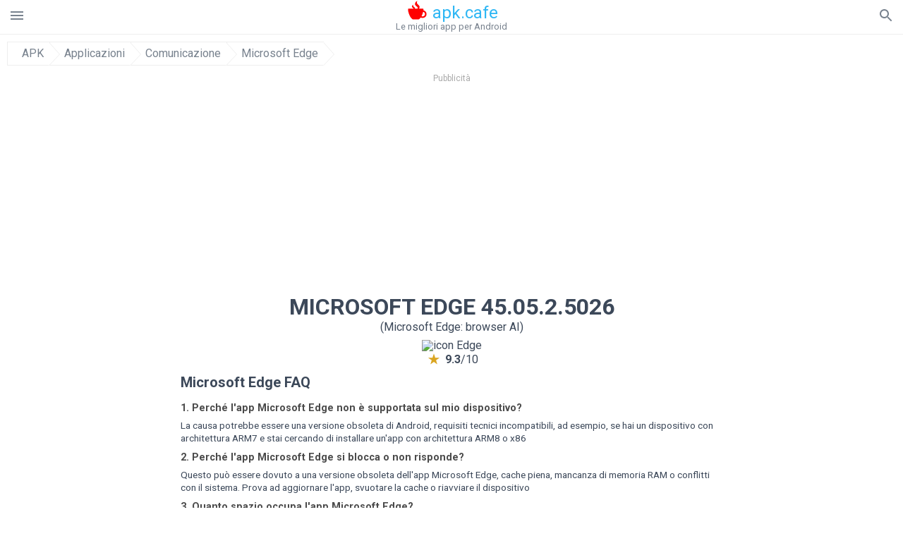

--- FILE ---
content_type: text/html; charset=UTF-8
request_url: https://apkcafe.it/download?file_id=1414097/microsoft-edge
body_size: 35920
content:
<!doctype html><html lang="it"> <head> <meta charset="utf-8"> <meta name="viewport" content="width=device-width,minimum-scale=1,initial-scale=1"> <title>Scarica file APK Edge 45.05.2.5026 - Edge-45.05.2.5026.apk</title> <meta name="keywords" content=""> <meta name="description" content=""> <link rel="dns-prefetch" href="//google-analytics.com/"> <link rel="dns-prefetch" href="//code.jquery.com/"> <link rel="dns-prefetch" href="//imgcdnsrv.org"> <link rel="dns-prefetch" href="//adservice.google.com"> <link rel="dns-prefetch" href="//cm.g.doubleclick.net"> <link rel="dns-prefetch" href="//fonts.googleapis.com"> <link rel="dns-prefetch" href="//fonts.gstatic.com"> <link rel="dns-prefetch" href="//googleads.g.doubleclick.net"> <link rel="dns-prefetch" href="//pagead2.googlesyndication.com"> <link rel="dns-prefetch" href="//tpc.googlesyndication.com"> <link rel="dns-prefetch" href="//www.google.com"> <link href='https://fonts.googleapis.com/css?family=Roboto:400,300,500,700' rel='stylesheet' type='text/css'> <link href="https://apkcafe.it/download?file_id=1414097/microsoft-edge" rel="canonical"><link href="https://apk.cafe/download?file_id=1414097/microsoft-edge" hreflang="x-default" rel="alternate"><link href="https://apkcafe.es/download?file_id=1414097/microsoft-edge" hreflang="es" rel="alternate"><link href="https://apkcafe.fr/download?file_id=1414097/microsoft-edge" hreflang="fr" rel="alternate"><link href="https://apkcafe.com.ua/download?file_id=1414097/microsoft-edge" hreflang="uk" rel="alternate"><link href="https://apkcafe.pl/download?file_id=1414097/microsoft-edge" hreflang="pl" rel="alternate"><link href="https://apkcafe.ae/download?file_id=1414097/microsoft-edge" hreflang="ar" rel="alternate"><link href="https://apkcafe.de/download?file_id=1414097/microsoft-edge" hreflang="de" rel="alternate"><link href="https://apkcafe.it/download?file_id=1414097/microsoft-edge" hreflang="it" rel="alternate"><link href="https://apkcafe.pt/download?file_id=1414097/microsoft-edge" hreflang="pt" rel="alternate"><link href="https://apkcafe.nl/download?file_id=1414097/microsoft-edge" hreflang="nl" rel="alternate"><link href="https://apkcafe-vn.com/download?file_id=1414097/microsoft-edge" hreflang="vi" rel="alternate"><link href="https://apkcafe.id/download?file_id=1414097/microsoft-edge" hreflang="id" rel="alternate"><link href="https://apkcafe.in/download?file_id=1414097/microsoft-edge" hreflang="en-IN" rel="alternate"><link href="https://apkcafe-ir.com/download?file_id=1414097/microsoft-edge" hreflang="en-ir" rel="alternate"> <script type="application/ld+json"> { "@context": "http://schema.org", "@type": "WebPage", "breadcrumb": { "@type": "BreadcrumbList", "itemListElement": [ { "@type": "ListItem", "position": 1, "item": { "@id": "https://apkcafe.it", "name": "APK" }
},{ "@type": "ListItem", "position": 2, "item": { "@id": "https://apps.apkcafe.it", "name": "Applicazioni" }
},{ "@type": "ListItem", "position": 3, "item": { "@id": "https://communication.apkcafe.it", "name": "Comunicazione" }
},{ "@type": "ListItem", "position": 4, "item": { "@id": "https://microsoft-edge.apkcafe.it", "name": "Microsoft Edge" }
} ] }, "url": "https://apkcafe.it", "potentialAction": { "@type": "SearchAction", "target": "//apkcafe.it/search/{search_term_string}", "query-input": "required name=search_term_string" }
}</script> <style>html,body,div,span,iframe,h1,h2,h3,h4,h5,h6,p,blockquote,pre,a,abbr,del,dfn,em,img,ins,small,strike,strong,sub,sup,b,u,i,center,dl,dt,dd,ol,ul,li,form,input,label,table,caption,tbody,tfoot,thead,tr,th,td,article,aside,figure,figcaption,footer,header,menu,nav{margin:0;padding:0;border:0;font-size:100%;font-family:Roboto,"Helvetica Neue",Helvetica,Arial,sans-serif;vertical-align:baseline;font-weight:normal;text-decoration:none}article,aside,details,figcaption,figure,footer,header,hgroup,menu,nav,section{display:block}body{line-height:1;font-family:Roboto,Helvetica,Arial,sans-serif;color:#3c4859}ol,ul{list-style:none}blockquote,q{quotes:none}blockquote:before,blockquote:after,q:before,q:after{content:'';content:none}table{border-collapse:collapse;border-spacing:0}:focus{outline:0}.appAdv{position:relative;top:4px;left:4px;background-color:red;padding:5px;margin:-15px;border-radius:5px;color:#fff;float:left;display:inline}.appAdv+a>img{outline:5px solid red}.heads_wrap{display:table;height:48px;width:100%;border-bottom:1px solid #eee}.menu_icon,.search_menu_icon{height:24px;width:24px}.menu-par{height:30px;width:30px;float:right}.menu_but,.logo_but,.search_but,.search_txt_wrap,.search_sbm{display:table-cell;text-align:center;vertical-align:middle}.logo_but a{width:160px;height:35px;display:inline-block}.icon_logo{height:35px;width:35px;margin-top:-6px;fill:red}.logo_but span{font-size:1.5em;display:inline-block;height:35px;color:#2fb7f4;vertical-align:top;margin-top:3px}.second_color{color:#2fb7f4}.padding-10{padding:10px}.logo_but div{font-size:.8em;color:#78828e;margin-top:-6px}.menu_but,.search_but,.search_sbm{height:48px;width:48px;cursor:pointer}.search_sbm{border-left:1px solid #eee;border-right:1px solid #eee}.search_off,.search_on{width:100%;display:table-row}.search_txt_wrap{text-align:left;padding-left:10px}.search_txt{width:100%;height:48px;border-radius:0;-webkit-appearance:none;border:0}.sugg_block{position:absolute;background-color:#fff;display:table;width:100%;z-index:1000;-webkit-box-shadow:0 5px 5px 0 rgba(50,50,50,.25);-moz-box-shadow:0 5px 5px 0 rgba(50,50,50,.25);box-shadow:0 5px 5px 0 rgba(50,50,50,.25)}.sugg_row{display:table-row}.sugg_row:hover{background-color:#eee}.sugg_img,.sugg_text,.sugg_right{display:table-cell;vertical-align:middle;border-bottom:1px solid #eee;height:48px}.sugg_text{width:100%;padding-left:10px;color:#3c3c3c;text-decoration:none}.sugg_text_preloader{height:10px;display:table-cell;width:100%;text-align:center}.sugg_right{width:48px}.sugg_img{padding-left:10px}.preloader_block{width:100%;display:table-cell;text-align:center;height:10px}.search_more{width:48px;height:36px;fill:#aaa}.sugg_row_more a{font-weight:bold;color:#aaa}.apps_list{text-align:center}.item{width:150px;height:243px;border:1px solid #eee;display:inline-block;padding:0;margin:4px;vertical-align:top}@media(min-width:768px){.item{margin:10px}}.app_icon{text-align:center;padding:15px}.app_name{font-size:.8em;font-weight:bold;display:table-cell;height:45px;width:150px;vertical-align:middle;padding-left:10px;padding-right:10px;background-color:#eee;color:#444;border-bottom:1px solid #eee;border-top:1px solid #eee}.app_link{text-decoration:none}.bottom_block{display:table-cell;text-align:left;vertical-align:bottom;font-size:.75em;color:#878787;height:45px;padding-left:10px;padding-right:10px;line-height:1.15em;vertical-align:middle}.version{white-space:nowrap;overflow:hidden;text-overflow:ellipsis;width:140px}.apps_list_row{display:inline-block;white-space:nowrap}.item_row{white-space:normal}.pagination{display:block;width:100%;text-align:center}.cur_page{color:#535353;font-weight:700;text-align:center;padding:20px}.pagination .pages{display:block;text-align:center}.pagination a{display:inline-block;padding:20px;border:1px solid #eee;vertical-align:middle;text-decoration:none;color:#878787;margin-left:5px;margin-right:5px}.pagination a:hover{background-color:#eee}.pagination svg{vertical-align:middle;fill:#878787}.footer{width:100%;text-align:center;display:block;padding-top:20px;padding-bottom:20px;border-top:1px solid #eee;margin-top:20px}.footer a{text-decoration:none;color:#78828e;font-size:.75em}.small_header,.up_header{margin:10px;margin-left:0;font-weight:bold;border-top:1px solid #eee;padding:10px;padding-top:15px;padding-left:10px;font-size:1.15em;text-overflow:ellipsis;overflow:hidden}.up_header{border:0}.light_header{margin:10px;margin-left:15px;font-weight:bold;font-size:.9em}.descr_more{display:block;width:100%;height:45px;background-image:url("[data-uri]");background-color:#eee;background-repeat:no-repeat;background-position-x:center;display:block;top:150px;left:0;position:relative;cursor:pointer;margin-top:-45px}.descr_toggle{display:inline-block;overflow:hidden;max-height:150px}.descr_toggle:before{display:inline-block;overflow:hidden;background:-webkit-linear-gradient(#eee,#333);-webkit-background-clip:text;-webkit-text-fill-color:transparent}.disp_none,.hide{display:none}.al_c{text-align:center}.al_c:hover{background-color:#fff}.fil0,.fil1,.fil2,.fil3{fill:#78828e}.icon{fill:#78828e}.fil-gray{fill:#78828e}.pushy{position:fixed;width:200px;height:100%;top:0;z-index:9999;background:#fff;overflow:auto;-webkit-overflow-scrolling:touch}.pushy a{display:block;color:#666;padding:15px 30px;text-decoration:none;padding:10px 10px 10px 20px;font-size:14px;line-height:20px}.pushy ul:first-child{margin-top:10px}.pushy.pushy-left{left:0}.pushy.pushy-right{right:0}.pushy-content{visibility:hidden}.pushy-left{-webkit-transform:translate3d(-200px,0,0);-ms-transform:translate3d(-200px,0,0);transform:translate3d(-200px,0,0)}.pushy-open-left #container,.pushy-open-left .push{-webkit-transform:translate3d(200px,0,0);-ms-transform:translate3d(200px,0,0);transform:translate3d(200px,0,0)}.pushy-right{-webkit-transform:translate3d(200px,0,0);-ms-transform:translate3d(200px,0,0);transform:translate3d(200px,0,0)}.pushy-open-right #container,.pushy-open-right .push{-webkit-transform:translate3d(-200px,0,0);-ms-transform:translate3d(-200px,0,0);transform:translate3d(-200px,0,0)}.pushy-open-left .pushy,.pushy-open-right .pushy{-webkit-transform:translate3d(0,0,0);-ms-transform:translate3d(0,0,0);transform:translate3d(0,0,0)}.pushy-open-left .pushy-content,.pushy-open-right .pushy-content{visibility:visible}#container,.pushy,.push{transition:transform .2s cubic-bezier(0.16,.68,.43,.99)}.pushy-content{transition:visibility .2s cubic-bezier(0.16,.68,.43,.99)}.site-overlay{display:none}.pushy-open-left .site-overlay,.pushy-open-right .site-overlay{display:block;position:fixed;top:0;right:0;bottom:0;left:0;z-index:9998;background-color:rgba(0,0,0,.5);-webkit-animation:fade 500ms;animation:fade 500ms}@keyframes fade{0%{opacity:0}100%{opacity:1}}@-webkit-keyframes fade{0%{opacity:0}100%{opacity:1}}.pushy-submenu{border-bottom:1px solid #eee}.pushy-submenu ul{padding-left:15px;transition:max-height .2s ease-in-out,visibility .2s ease-in-out}.pushy-submenu ul .pushy-link{transition:opacity .2s ease-in-out}.pushy-link{border-bottom:1px solid #ccc}.pushy-link svg{float:right}.pushy-submenu button{width:100%;color:#666;padding:15px 30px;text-align:left;background:transparent;border:0;font-size:1em}.pushy-submenu>a,.pushy-submenu>button{position:relative;padding-left:17px;font-size:1.1em}.pushy-submenu>a::after,.pushy-submenu>button::after{content:'';display:block;height:24px;width:24px;position:absolute;top:50%;right:15px;background:url("[data-uri]") no-repeat;-webkit-transform:translateY(-50%);-ms-transform:translateY(-50%);transform:translateY(-50%);transition:transform .2s}.pushy-submenu-closed ul{max-height:0;overflow:hidden;visibility:hidden}.pushy-submenu-closed .pushy-link{opacity:0}.pushy-submenu-open ul{max-height:1000px;visibility:visible}.pushy-submenu-open .pushy-link{opacity:1}.pushy-submenu-open a::after,.pushy-submenu-open button::after{-webkit-transform:translateY(-50%) rotate(90deg);-ms-transform:translateY(-50%) rotate(90deg);transform:translateY(-50%) rotate(90deg)}.frame{height:250px;line-height:250px;overflow:hidden}.frame ul{list-style:none;margin:0;padding:0;height:100%;font-size:50px}.frame img{vertical-align:middle}.fancy_link{width:227px;height:250px;display:block}.frame ul li{float:left;width:227px;height:100%;margin:0 1px 0 0;padding:0;background:#eee;color:#ddd;text-align:center;cursor:pointer}.frame ul li.active{color:#fff;background:#eef}.scrollbar{margin:1em 0 1em 0;height:45px;background:#eee;line-height:0;cursor:pointer}.scrollbar .handle{width:100px;height:100%;cursor:pointer;background-image:url("[data-uri]");background-color:#ccc;background-repeat:no-repeat;background-position-x:center}.scrollbar .handle .mousearea{position:absolute;top:-9px;left:0;width:100%;height:20px}.breadcrumbs{margin:10px;display:table}.breadcrumbs li{position:relative;border:1px solid #eee;border-right:0;float:left;padding:.5em;padding-left:1.25em}.breadcrumbs a{display:inline-block;white-space:nowrap;text-decoration:none;color:#78828e;background:#fff;line-height:1em}.breadcrumbs a:before,.breadcrumbs a:after{content:"";width:0;height:0;position:absolute;top:0;z-index:200}.breadcrumbs a:hover{color:#3c3c3c}.breadcrumbs a:before{border-left:15px solid #eee;border-bottom:16px solid transparent;border-top:17px solid transparent;right:-15px}.breadcrumbs a:after{border-left:15px solid #fff;border-bottom:16px solid transparent;border-top:17px solid transparent;right:-14px}.full{margin:10px}.full_header{width:100%;text-align:center}.full_header h1{font-size:2em}.full_header h1 span{font-weight:bold;max-width:100%;display:inline-block;text-overflow:ellipsis;overflow:hidden;text-transform:uppercase}.full_header_text{font-size:1em}.full_header_text a{color:#78828e;text-decoration:none}.header_icon{margin:10px}.header_rating{text-align:center}.header_rating svg,.header_rating div{vertical-align:middle;display:inline-block}.header_rating svg{height:1.5em;width:1.5em;fill:#daa520}.header_rating b{font-weight:bold}.dwn_up{width:100%}.dwn_up a{border:1px solid #0facf3;text-align:center;font-size:1.5em;color:#fff;text-decoration:none;display:inline-block;padding:5px 10px 5px 10px;background-color:#0facf3;border-radius:7px}.dwn_up span{display:block;float:left;font-size:.5em}.dwn_up h2{font-size:2em}.dwn_up svg{float:right;height:32px;width:32px;fill:#fff}.st{color:#78828e;font-size:.9em;margin-bottom:15px}.st a{color:#3c4859}.gr_color{background-color:#e2e6eb;border:1px solid #eee;padding:10px}.descr,.wn,.st{line-height:1.8em;text-overflow:ellipsis;overflow:hidden}.file_info{display:table}.file_info div{font-weight:bold;margin-bottom:5px;font-size:1.2em}.file_info li{display:inline-block;min-width:130px;height:37px;border:1px solid #eee;float:left;padding:10px;padding-left:5px;padding-right:5px;margin:10px;margin-left:0;margin-right:5px;font-size:.85em;word-wrap:anywhere}.mylink{color:#78828e;max-width:280px;display:inline-block;text-overflow:ellipsis;overflow:hidden;white-space:nowrap}.files_list_li{border-top:1px solid #eee}.files_list_li:first-child{border:0}a.files_list{padding-top:5px;padding-bottom:5px;font-size:1em;color:#3c3c3c;width:100%;display:block;border-top:1px solid #eee;line-height:1.05em}a.files_list:hover{background-color:#eee}.files_left{padding-left:5px;display:table-cell;vertical-align:middle;width:48px;height:48px}.files_right{display:table-cell;vertical-align:middle;padding:10px;padding-top:0;padding-bottom:0}.files_name{font-weight:bold;font-size:1em;word-wrap:anywhere}.files_size{font-size:.75em}.files_version{color:#0facf3;font-size:.85em;font-weight:bold}.share_wrap svg{width:40px;height:40px}.share_wrap a{color:#3c3c3c;display:inline-block;padding:5px;width:62px;font-size:.9em;text-overflow:ellipsis;overflow:hidden}.share_wrap a:hover{background:#eee}.share_wrap div{color:gray;font-size:.85em;font-weight:bold}.share svg{fill:#78828e}.subscribe svg{fill:#78828e}.qr svg{fill:#78828e}.device_info{border:1px solid #eee}.device_info li{display:inline-block;background:#e2e6eb;width:110px;height:56px;font-size:.85em;vertical-align:top;padding:10px 10px 0 10px;margin:5px}.device_info b{font-weight:bold;display:block}li.dev_caption{height:100px;background:#fff;display:table;font-size:1.25em;margin:0 auto}li.dev_caption div{display:table-cell;vertical-align:middle;text-align:left;width:50%}li.dev_caption div:first-child{text-align:right}.text_up{font-weight:bold;padding-bottom:10px;padding-right:10px;margin-top:10px}.text_up2{padding:10px 0;background:#eee;margin:10px 0;margin-bottom:0}.dwnPop{display:inline-block;height:20px;padding:10px 0;width:100%;background-color:#ccc;margin:0}.dwnPop a{font-weight:bold;color:#2fb7f4;text-decoration:underline}.icon_hot{fill:red;height:24px;width:24px;margin-bottom:-10px}.adtxt{margin-top:10px;font-size:9px;color:#78828e}.box_a{display:inline-block;width:300px;height:250px;padding-bottom:5px;min-width:300px;min-height:250px}@media(min-width:480px){.box_a{width:336px;height:280px}}.box_b{display:inline-block;width:100%;padding-bottom:5px}.box_a_up{color:#a7b3c3;font-size:9px;padding-top:5px;padding-bottom:3px}.download_text{width:100%}.download_text a{font-weight:bold;color:#0facf3;text-decoration:underline}.dwn_wrap{display:block;width:100%;text-align:center}.timer_wrap{width:100%;text-align:center;padding:20px 0}#timer{width:80px;display:inline-block}.pietimer{position:relative;font-size:200px;width:1em;height:1em}.pietimer>.percent{position:absolute;top:1.05em;left:0;width:3.33em;font-size:.3em;text-align:center;display:none}.pietimer>.slice{position:absolute;width:1em;height:1em;clip:rect(0px,1em,1em,0.5em)}.pietimer>.slice.gt50{clip:rect(auto,auto,auto,auto)}.pietimer>.slice>.pie{border:.1em solid silver;position:absolute;width:.8em;height:.8em;clip:rect(0em,0.5em,1em,0em);-moz-border-radius:.5em;-webkit-border-radius:.5em;border-radius:.5em}.pietimer>.slice>.pie.fill{-moz-transform:rotate(180deg) !important;-webkit-transform:rotate(180deg) !important;-o-transform:rotate(180deg) !important;transform:rotate(180deg) !important}.pietimer.fill>.percent{display:none}.pietimer.fill>.slice>.pie{border:transparent;background-color:silver;width:1em;height:1em}.box_perms{list-style-type:disc;padding:30px}.dwn_select{height:48px;width:48px}.rotate_180{-webkit-transform:rotate(180deg);-moz-transform:rotate(180deg);-o-transform:rotate(180deg);-ms-transform:rotate(180deg);transform:rotate(180deg)}.vars_list{cursor:pointer;line-height:1.15em}.vars_list ul{margin-left:10px}li.vars_list{line-height:1.05em}.files_size b{font-weight:bold}.additional_file_info{padding-bottom:12px}.f_ifo{font-size:.75em}.f_ifo b{font-weight:bold}.dwn_btn_wrap{display:inline-block;background:#eee;border-radius:7px;margin-bottom:12px}.no_margin{margin:0}.s_padding{padding:5px}.ups{color:#878787;margin:10px;margin-left:0;border-top:1px solid #eee;padding:10px;padding-top:15px;padding-left:10px}ul.tabs{margin:0;padding:0;list-style:none;border-bottom:1px solid #eee}ul.tabs li{border:1px solid #eee;border-bottom:2px solid #eee;background:#eee;display:inline-block;padding:10px 15px;cursor:pointer}ul.tabs li.current{background:#fff;border-bottom:2px solid #46bff5;font-weight:bold}.tab-content{display:none;padding:5px}.tab-content.current{display:inherit}.tag_lb,.show_more_tags{border:1px solid #46bff5;border-radius:3px;background:#fff;color:#525857;-webkit-transition:all .2s ease-in-out;transition:all .2s ease-in-out;margin:5px;display:inline-block;padding:0 10px;height:32px;vertical-align:baseline;text-align:center;line-height:28px}.tag_lb:hover{background:#46bff5;color:#fff}.tags_wrap{display:block;margin-left:5px;border:1px solid #eee;border-top:0}.tags_li{display:inline;list-style:none}.show_more_tags{background:#46bff5;border:1px solid #46bff5;color:#fff;padding:0 5px;margin:0}.show_more_tags:hover{background:#fff;color:#46bff5}.dwn_params_wrap{text-align:center;display:block;margin:5px 0;padding:10px;background-color:#eee}.dwn_params{text-align:left;display:inline-block;line-height:30px;max-width:100%}.dwn_params b{font-weight:bold}.dwn_params_wrap h1{font-weight:bold;font-size:1.2em;padding:15px}.dwn_params li{display:block;text-overflow:ellipsis;overflow:hidden;white-space:nowrap}.socBlock{margin-bottom:.5rem}.socTitle{font-weight:bold;color:#0facf3;padding-top:.5rem;padding-bottom:.5rem}.socIcons{width:2rem;height:2rem;fill:#0facf3}.telegram_wrap p{margin-bottom:10px}.telegram_chat{background-color:#32afed;width:50px;display:inline-block;height:50px}.telegram_icon{width:48px;height:48px;fill:#fff}.t_small{width:18px;height:18px}.t_col{color:#32afed;font-weight:bold;font-size:1.2em}.join_telegram{margin-bottom:10px}.adslot_ATF{width:320px;height:50px;margin:0 auto}@media(min-device-width:468px){.adslot_ATF{width:468px;height:60px;margin:0 auto}}@media(min-device-width:728px){.adslot_ATF{width:728px;height:90px;margin:0 auto}}@media(min-device-width:970px){.adslot_ATF{width:970px;height:90px;margin:0 auto}}.adslot_S1,.adslot_S2,.adslot_BTF_M{display:inline-block;width:336px;height:280px;margin:0 auto}@media(min-device-width:970px){.adslot_S1{width:970px;height:250px}.adslot_S2{width:970px;height:90px}.adslot_BTF_M{display:none}}.adslot_ATF_test{display:inline-block;width:300px;height:250px}.adslot_S1_test,.adslot_S2_test,.adslot_BTF_M_test{display:inline-block;width:336px;height:280px}@media(min-device-width:970px){.adslot_ATF_test{width:728px;height:90px}.adslot_S1_test{width:970px;height:250px}.adslot_S2_test{width:970px;height:90px}.adslot_BTF_M_test{display:none}}.adslot_ATF_DWN{display:inline-block;width:300px;height:250px}.adslot_BTF_M_DWN,.adslot_S1_DWN,.adslot_S2_DWN,.adslot_S3_DWN{display:inline-block;width:336px;height:280px}@media(min-device-width:970px){.adslot_ATF_DWN{width:728px;height:90px}.adslot_S1_DWN{width:970px;height:250px}.adslot_S2_DWN,.adslot_S3_DWN{width:970px;height:90px}.adslot_BTF_M_DWN{display:none}}.adx_center{text-align:center;min-height:280px;display:flex;align-items:center}@media(max-height:320px) and (max-width:600px){.adx_center{min-height:50px}}.shortDescr ol,.shortDescr ul{display:block;list-style-type:disc;margin-top:1em;margin-bottom:1em;margin-left:0;margin-right:0;padding-left:40px}.shortDescr b,.shortDescr strong{font-weight:bold}.shortDescr{background-color:#e7ebef;padding:5px;padding-top:0}.shortDescr p{display:block;margin-top:1em;margin-bottom:1em;margin-left:0;margin-right:0}.js-rating{width:100%;display:block;text-align:center}.sprite{display:inline-block}.sprite svg{width:100px;height:100px;opacity:.3}.sprite svg:hover{cursor:pointer;opacity:1}.sprite-fa-thumbs-up-grey{fill:green}.sprite-fa-thumbs-down-grey{fill:red}html[dir="rtl"] .sly{direction:ltr}html[dir="rtl"] .sly2{direction:ltr}html[dir="rtl"] .sly3{direction:ltr}html[dir="rtl"] .sly4{direction:ltr}html[dir="rtl"] .scrollbar{direction:ltr}html[dir="rtl"] .adx_center{direction:ltr}.borderClass{border:1px solid #0facf3 !important;margin-top:10px;border-bottom-left-radius:5px;border-bottom-right-radius:5px}.fileApks{background-color:red;display:inline;color:#fff;padding:2px;margin-top:14px;border-radius:5px}svg.obb_dwn_files{width:48px;height:48px;fill:#fff}a.obb_color_files{background-color:#0facf3;color:#fff;border-bottom-right-radius:5px;border-bottom-left-radius:5px}a.obb_color_files:hover{background-color:#0facf3 !important;color:#fff;border-bottom-right-radius:5px;border-bottom-left-radius:5px}.obb_cache{background-color:#3c4859;border-radius:7px;padding-bottom:0;padding-top:5px;color:#fff}svg.obb_dwn{float:right}.obb_cache_size{font-size:.75em}.obb_space1{background-color:#fff;height:5px}.obb_space1 span{border-radius:0 0 7px 7px;height:10px;width:100%;background-color:#eee}.obb_space2{height:10px;background-color:#fff}.obb_wrap{background-color:#fff}.obb_cache a{background-color:unset;font-size:.85em;border:0}.apks_file{background:red;color:white;font-weight:bold;display:inline-block;padding:3px;border:1px;border-radius:4px;position:relative;left:25px;top:11px;user-select:none}.apks_file_wrap{width:100%;text-align:right;background:#fff}#tableFileInfo table tbody{box-sizing:inherit;display:table}@media screen and (min-width:480px){#tableFileInfo table tbody{display:flex;flex-wrap:wrap}}@media screen and (min-width:768px){.oldFilesBlock{width:768px}}#tableFileInfo table tr{flex:0 0 auto;width:50%;padding:.25rem;border-bottom:1px solid #eee;box-sizing:inherit}#tableFileInfo table th{display:block;text-align:start;font-weight:300;font-size:smaller}#tableFileInfo table td{display:block;padding:0;padding-left:0;line-height:1.375;overflow-x:auto;font-size:80%;text-align:start;padding-left:24px}.t_svg{fill:#69696b;height:1rem;width:1rem;position:relative;margin-right:.25rem}.header2r{font-size:1.25rem;text-align:left;padding-bottom:.5rem;font-weight:bold}.tableWrap{max-width:768px;display:inline-block;margin-left:.5rem;margin-right:.5rem}.ellipsis{text-overflow:ellipsis;white-space:nowrap;overflow:hidden;display:block;max-width:100%}.oldFilesBlock{text-align:left;display:block;margin-left:.5rem;margin-right:.5rem}.dwn_faq{counter-reset:section}.dwn_faq h4{font-weight:600;font-size:.9rem;color:#4b4b4b;margin:12px 0 8px;margin-top:12px;counter-increment:item}.dwn_faq h4::before{content:counter(item) ". "}.dwn_faq span{margin:8px 0;font-size:.85rem;line-height:1.375}.top1{margin-top:1rem}.textleft{text-align:left}.w100{width:100%}.mt-1r{margin-top:1rem}.mt-10px{margin-top:10px}.splitFileList li{margin-left:2px;color:#78828e}.splitFileList{list-style-type:none}.splitFileList li::before{content:"∟";margin-right:1px}.attentionText{margin-top:1rem;display:block;border:1px solid red;padding:1rem;font-size:.9rem;font-weight:bold;background:#ffdbdb;border-radius:7px}.attentionTextCache{margin-top:1rem;display:block;padding:1rem;font-size:1rem;font-weight:bold;border-radius:7px;line-height:1.5rem}.adv_text{text-align:center;color:#aaa;font-size:12px;margin-bottom:1em;margin-top:1em}.clearfix::after{content:"";display:block;clear:left}@-webkit-keyframes progress-bar-stripes{from{background-position:40px 0}to{background-position:0 0}}@keyframes progress-bar-stripes{from{background-position:40px 0}to{background-position:0 0}}.progress{height:20px;margin-bottom:20px;overflow:hidden;background-color:#f5f5f5;border-radius:4px;-webkit-box-shadow:inset 0 1px 2px rgba(0,0,0,.1);box-shadow:inset 0 1px 2px rgba(0,0,0,.1)}.progress-bar{float:left;width:0;height:100%;font-size:12px;line-height:20px;color:#fff;text-align:center;background-color:#428bca;-webkit-box-shadow:inset 0 -1px 0 rgba(0,0,0,.15);box-shadow:inset 0 -1px 0 rgba(0,0,0,.15);-webkit-transition:width .6s ease;transition:width .6s ease}.dropzone{box-sizing:border-box;border:3px dashed grey;min-height:150px;padding:20px;text-align:center;position:relative;margin:20px}.dz-message{position:absolute;top:50%;margin-right:-50%;left:50%;transform:translate(-50%,-50%)}#previews{padding:20px}.drop_note{padding:0 20px}.fancybox-enabled{overflow:hidden}.fancybox-enabled body{overflow:visible;height:100%}.fancybox-is-hidden{position:absolute;top:-9999px;left:-9999px;visibility:hidden}.fancybox-container{position:fixed;top:0;left:0;width:100%;height:100%;z-index:99993;-webkit-tap-highlight-color:transparent;-webkit-backface-visibility:hidden;backface-visibility:hidden;-webkit-transform:translateZ(0);transform:translateZ(0)}.fancybox-container~.fancybox-container{z-index:99992}.fancybox-outer,.fancybox-inner,.fancybox-bg,.fancybox-stage{position:absolute;top:0;right:0;bottom:0;left:0}.fancybox-outer{overflow-y:auto;-webkit-overflow-scrolling:touch}.fancybox-bg{background:#1e1e1e;opacity:0;transition-duration:inherit;transition-property:opacity;transition-timing-function:cubic-bezier(0.47,0,.74,.71)}.fancybox-is-open .fancybox-bg{opacity:.87;transition-timing-function:cubic-bezier(0.22,.61,.36,1)}.fancybox-infobar,.fancybox-toolbar,.fancybox-caption-wrap{position:absolute;direction:ltr;z-index:99997;opacity:0;visibility:hidden;transition:opacity .25s,visibility 0s linear .25s;box-sizing:border-box}.fancybox-show-infobar .fancybox-infobar,.fancybox-show-toolbar .fancybox-toolbar,.fancybox-show-caption .fancybox-caption-wrap{opacity:1;visibility:visible;transition:opacity .25s,visibility 0s}.fancybox-infobar{top:0;left:50%;margin-left:-79px}.fancybox-infobar__body{display:inline-block;width:70px;line-height:44px;font-size:13px;font-family:"Helvetica Neue",Helvetica,Arial,sans-serif;text-align:center;color:#ddd;background-color:rgba(30,30,30,.7);pointer-events:none;-webkit-user-select:none;-moz-user-select:none;-ms-user-select:none;user-select:none;-webkit-touch-callout:none;-webkit-tap-highlight-color:transparent;-webkit-font-smoothing:subpixel-antialiased}.fancybox-toolbar{top:0;right:0}.fancybox-stage{overflow:hidden;direction:ltr;z-index:99994;-webkit-transform:translate3d(0,0,0)}.fancybox-slide{position:absolute;top:0;left:0;width:100%;height:100%;margin:0;padding:0;overflow:auto;outline:0;white-space:normal;box-sizing:border-box;text-align:center;z-index:99994;-webkit-overflow-scrolling:touch;display:none;-webkit-backface-visibility:hidden;backface-visibility:hidden;transition-property:opacity,-webkit-transform;transition-property:transform,opacity;transition-property:transform,opacity,-webkit-transform;-webkit-transform-style:preserve-3d;transform-style:preserve-3d}.fancybox-slide::before{content:'';display:inline-block;vertical-align:middle;height:100%;width:0}.fancybox-is-sliding .fancybox-slide,.fancybox-slide--previous,.fancybox-slide--current,.fancybox-slide--next{display:block}.fancybox-slide--image{overflow:visible}.fancybox-slide--image::before{display:none}.fancybox-slide--video .fancybox-content,.fancybox-slide--video iframe{background:#000}.fancybox-slide--map .fancybox-content,.fancybox-slide--map iframe{background:#e5e3df}.fancybox-slide--next{z-index:99995}.fancybox-slide>*{display:inline-block;position:relative;padding:24px;margin:44px 0 44px;border-width:0;vertical-align:middle;text-align:left;background-color:#fff;overflow:auto;box-sizing:border-box}.fancybox-slide .fancybox-image-wrap{position:absolute;top:0;left:0;margin:0;padding:0;border:0;z-index:99995;background:transparent;cursor:default;overflow:visible;-webkit-transform-origin:top left;-ms-transform-origin:top left;transform-origin:top left;background-size:100% 100%;background-repeat:no-repeat;-webkit-backface-visibility:hidden;backface-visibility:hidden}.fancybox-can-zoomOut .fancybox-image-wrap{cursor:-webkit-zoom-out;cursor:zoom-out}.fancybox-can-zoomIn .fancybox-image-wrap{cursor:-webkit-zoom-in;cursor:zoom-in}.fancybox-can-drag .fancybox-image-wrap{cursor:-webkit-grab;cursor:grab}.fancybox-is-dragging .fancybox-image-wrap{cursor:-webkit-grabbing;cursor:grabbing}.fancybox-image,.fancybox-spaceball{position:absolute;top:0;left:0;width:100%;height:100%;margin:0;padding:0;border:0;max-width:none;max-height:none}.fancybox-spaceball{z-index:1}.fancybox-slide--iframe .fancybox-content{padding:0;width:80%;height:80%;max-width:calc(100% - 100px);max-height:calc(100% - 88px);overflow:visible;background:#fff}.fancybox-iframe{display:block;margin:0;padding:0;border:0;width:100%;height:100%;background:#fff}.fancybox-error{margin:0;padding:40px;width:100%;max-width:380px;background:#fff;cursor:default}.fancybox-error p{margin:0;padding:0;color:#444;font:16px/20px "Helvetica Neue",Helvetica,Arial,sans-serif}.fancybox-close-small{position:absolute;top:0;right:0;width:44px;height:44px;padding:0;margin:0;border:0;border-radius:0;outline:0;background:transparent;z-index:10;cursor:pointer}.fancybox-close-small:after{content:'×';position:absolute;top:5px;right:5px;width:30px;height:30px;font:20px/30px Arial,"Helvetica Neue",Helvetica,sans-serif;color:#888;font-weight:300;text-align:center;border-radius:50%;border-width:0;background:#fff;transition:background .25s;box-sizing:border-box;z-index:2}.fancybox-close-small:focus:after{outline:1px dotted #888}.fancybox-close-small:hover:after{color:#555;background:#eee}.fancybox-slide--iframe .fancybox-close-small{top:0;right:-44px}.fancybox-slide--iframe .fancybox-close-small:after{background:transparent;font-size:35px;color:#aaa}.fancybox-slide--iframe .fancybox-close-small:hover:after{color:#fff}.fancybox-caption-wrap{bottom:0;left:0;right:0;padding:60px 30px 0 30px;background:linear-gradient(to bottom,transparent 0,rgba(0,0,0,.1) 20%,rgba(0,0,0,.2) 40%,rgba(0,0,0,.6) 80%,rgba(0,0,0,.8) 100%);pointer-events:none}.fancybox-caption{padding:30px 0;border-top:1px solid rgba(255,255,255,.4);font-size:14px;font-family:"Helvetica Neue",Helvetica,Arial,sans-serif;color:#fff;line-height:20px;-webkit-text-size-adjust:none}.fancybox-caption a,.fancybox-caption button,.fancybox-caption select{pointer-events:all}.fancybox-caption a{color:#fff;text-decoration:underline}.fancybox-button{display:inline-block;position:relative;margin:0;padding:0;border:0;width:44px;height:44px;line-height:44px;text-align:center;background:transparent;color:#ddd;border-radius:0;cursor:pointer;vertical-align:top;outline:0}.fancybox-button[disabled]{cursor:default;pointer-events:none}.fancybox-infobar__body,.fancybox-button{background:rgba(30,30,30,.6)}.fancybox-button:hover:not([disabled]){color:#fff;background:rgba(0,0,0,.8)}.fancybox-button::before,.fancybox-button::after{content:'';pointer-events:none;position:absolute;background-color:currentColor;color:currentColor;opacity:.9;box-sizing:border-box;display:inline-block}.fancybox-button[disabled]::before,.fancybox-button[disabled]::after{opacity:.3}.fancybox-button--left::after,.fancybox-button--right::after{top:18px;width:6px;height:6px;background:transparent;border-top:solid 2px currentColor;border-right:solid 2px currentColor}.fancybox-button--left::after{left:20px;-webkit-transform:rotate(-135deg);-ms-transform:rotate(-135deg);transform:rotate(-135deg)}.fancybox-button--right::after{right:20px;-webkit-transform:rotate(45deg);-ms-transform:rotate(45deg);transform:rotate(45deg)}.fancybox-button--left{border-bottom-left-radius:5px}.fancybox-button--right{border-bottom-right-radius:5px}.fancybox-button--close::before,.fancybox-button--close::after{content:'';display:inline-block;position:absolute;height:2px;width:16px;top:calc(50% - 1px);left:calc(50% - 8px)}.fancybox-button--close::before{-webkit-transform:rotate(45deg);-ms-transform:rotate(45deg);transform:rotate(45deg)}.fancybox-button--close::after{-webkit-transform:rotate(-45deg);-ms-transform:rotate(-45deg);transform:rotate(-45deg)}.fancybox-arrow{position:absolute;top:50%;margin:-50px 0 0 0;height:100px;width:54px;padding:0;border:0;outline:0;background:none;cursor:pointer;z-index:99995;opacity:0;-webkit-user-select:none;-moz-user-select:none;-ms-user-select:none;user-select:none;transition:opacity .25s}.fancybox-arrow::after{content:'';position:absolute;top:28px;width:44px;height:44px;background-color:rgba(30,30,30,.8);background-image:url([data-uri]);background-repeat:no-repeat;background-position:center center;background-size:24px 24px}.fancybox-arrow--right{right:0}.fancybox-arrow--left{left:0;-webkit-transform:scaleX(-1);-ms-transform:scaleX(-1);transform:scaleX(-1)}.fancybox-arrow--right::after,.fancybox-arrow--left::after{left:0}.fancybox-show-nav .fancybox-arrow{opacity:.6}.fancybox-show-nav .fancybox-arrow[disabled]{opacity:.3}.fancybox-loading{border:6px solid rgba(100,100,100,.4);border-top:6px solid rgba(255,255,255,.6);border-radius:100%;height:50px;width:50px;-webkit-animation:fancybox-rotate .8s infinite linear;animation:fancybox-rotate .8s infinite linear;background:transparent;position:absolute;top:50%;left:50%;margin-top:-25px;margin-left:-25px;z-index:99999}@-webkit-keyframes fancybox-rotate{from{-webkit-transform:rotate(0deg);transform:rotate(0deg)}to{-webkit-transform:rotate(359deg);transform:rotate(359deg)}}@keyframes fancybox-rotate{from{-webkit-transform:rotate(0deg);transform:rotate(0deg)}to{-webkit-transform:rotate(359deg);transform:rotate(359deg)}}.fancybox-animated{transition-timing-function:cubic-bezier(0,0,.25,1)}.fancybox-fx-slide.fancybox-slide--previous{-webkit-transform:translate3d(-100%,0,0);transform:translate3d(-100%,0,0);opacity:0}.fancybox-fx-slide.fancybox-slide--next{-webkit-transform:translate3d(100%,0,0);transform:translate3d(100%,0,0);opacity:0}.fancybox-fx-slide.fancybox-slide--current{-webkit-transform:translate3d(0,0,0);transform:translate3d(0,0,0);opacity:1}.fancybox-fx-fade.fancybox-slide--previous,.fancybox-fx-fade.fancybox-slide--next{opacity:0;transition-timing-function:cubic-bezier(0.19,1,.22,1)}.fancybox-fx-fade.fancybox-slide--current{opacity:1}.fancybox-fx-zoom-in-out.fancybox-slide--previous{-webkit-transform:scale3d(1.5,1.5,1.5);transform:scale3d(1.5,1.5,1.5);opacity:0}.fancybox-fx-zoom-in-out.fancybox-slide--next{-webkit-transform:scale3d(0.5,.5,.5);transform:scale3d(0.5,.5,.5);opacity:0}.fancybox-fx-zoom-in-out.fancybox-slide--current{-webkit-transform:scale3d(1,1,1);transform:scale3d(1,1,1);opacity:1}.fancybox-fx-rotate.fancybox-slide--previous{-webkit-transform:rotate(-360deg);-ms-transform:rotate(-360deg);transform:rotate(-360deg);opacity:0}.fancybox-fx-rotate.fancybox-slide--next{-webkit-transform:rotate(360deg);-ms-transform:rotate(360deg);transform:rotate(360deg);opacity:0}.fancybox-fx-rotate.fancybox-slide--current{-webkit-transform:rotate(0deg);-ms-transform:rotate(0deg);transform:rotate(0deg);opacity:1}.fancybox-fx-circular.fancybox-slide--previous{-webkit-transform:scale3d(0,0,0) translate3d(-100%,0,0);transform:scale3d(0,0,0) translate3d(-100%,0,0);opacity:0}.fancybox-fx-circular.fancybox-slide--next{-webkit-transform:scale3d(0,0,0) translate3d(100%,0,0);transform:scale3d(0,0,0) translate3d(100%,0,0);opacity:0}.fancybox-fx-circular.fancybox-slide--current{-webkit-transform:scale3d(1,1,1) translate3d(0,0,0);transform:scale3d(1,1,1) translate3d(0,0,0);opacity:1}.fancybox-fx-tube.fancybox-slide--previous{-webkit-transform:translate3d(-100%,0,0) scale(0.1) skew(-10deg);transform:translate3d(-100%,0,0) scale(0.1) skew(-10deg)}.fancybox-fx-tube.fancybox-slide--next{-webkit-transform:translate3d(100%,0,0) scale(0.1) skew(10deg);transform:translate3d(100%,0,0) scale(0.1) skew(10deg)}.fancybox-fx-tube.fancybox-slide--current{-webkit-transform:translate3d(0,0,0) scale(1);transform:translate3d(0,0,0) scale(1)}@media all and (max-width:800px){.fancybox-infobar{left:0;margin-left:0}.fancybox-button--left,.fancybox-button--right{display:none !important}.fancybox-caption{padding:20px 0;margin:0}}.fancybox-button--fullscreen::before{width:15px;height:11px;left:calc(50% - 7px);top:calc(50% - 6px);border:2px solid;background:none}.fancybox-button--play::before,.fancybox-button--pause::before{top:calc(50% - 6px);left:calc(50% - 4px);background:transparent}.fancybox-button--play::before{width:0;height:0;border-top:6px inset transparent;border-bottom:6px inset transparent;border-left:10px solid;border-radius:1px}.fancybox-button--pause::before{width:7px;height:11px;border-style:solid;border-width:0 2px 0 2px}.fancybox-thumbs{display:none}.fancybox-button--thumbs{display:none}@media all and (min-width:800px){.fancybox-button--thumbs{display:inline-block}.fancybox-button--thumbs span{font-size:23px}.fancybox-button--thumbs::before{width:3px;height:3px;top:calc(50% - 2px);left:calc(50% - 2px);box-shadow:0 -4px 0,-4px -4px 0,4px -4px 0,0 0 0 32px inset,-4px 0 0,4px 0 0,0 4px 0,-4px 4px 0,4px 4px 0}.fancybox-thumbs{position:absolute;top:0;right:0;bottom:0;left:auto;width:220px;margin:0;padding:5px 5px 0 0;background:#fff;word-break:normal;-webkit-tap-highlight-color:transparent;-webkit-overflow-scrolling:touch;-ms-overflow-style:-ms-autohiding-scrollbar;box-sizing:border-box;z-index:99995}.fancybox-show-thumbs .fancybox-thumbs{display:block}.fancybox-show-thumbs .fancybox-inner{right:220px}.fancybox-thumbs>ul{list-style:none;position:absolute;position:relative;width:100%;height:100%;margin:0;padding:0;overflow-x:hidden;overflow-y:auto;font-size:0}.fancybox-thumbs>ul>li{float:left;overflow:hidden;max-width:50%;padding:0;margin:0;width:105px;height:75px;position:relative;cursor:pointer;outline:0;border:5px solid transparent;border-top-width:0;border-right-width:0;-webkit-tap-highlight-color:transparent;-webkit-backface-visibility:hidden;backface-visibility:hidden;box-sizing:border-box}li.fancybox-thumbs-loading{background:rgba(0,0,0,.1)}.fancybox-thumbs>ul>li>img{position:absolute;top:0;left:0;min-width:100%;min-height:100%;max-width:none;max-height:none;-webkit-touch-callout:none;-webkit-user-select:none;-moz-user-select:none;-ms-user-select:none;user-select:none}.fancybox-thumbs>ul>li:before{content:'';position:absolute;top:0;right:0;bottom:0;left:0;border-radius:2px;border:4px solid #4ea7f9;z-index:99991;opacity:0;transition:all .2s cubic-bezier(0.25,.46,.45,.94)}.fancybox-thumbs>ul>li.fancybox-thumbs-active:before{opacity:1}}html[dir="rtl"] .fancybox-stage{direction:inherit}html[dir="rtl"] .fancybox-slide>*{text-align:initial}html[dir="rtl"] .fancybox-caption-wrap{direction:inherit}html[dir="rtl"] .fancybox-close-small{left:0;right:initial}</style> <link rel="apple-touch-icon" sizes="180x180" href="/i/apkcafe/180.png"><link rel="icon" type="image/png" href="/i/apkcafe/32.png" sizes="32x32"><link rel="icon" type="image/png" href="/i/apkcafe/16.png" sizes="16x16"><link rel="manifest" href="/i/apkcafe/site.webmanifest"><link rel="mask-icon" href="/i/apkcafe/favicon.png" color="#2FB7F4"><meta name="msapplication-TileColor" content="#ffc40d"><meta name="theme-color" content="#ffffff"><meta name="apple-mobile-web-app-capable" content="yes"><meta name="apple-mobile-web-app-status-bar-style" content="red"> <svg class="hide" xmlns="http://www.w3.org/2000/svg"> <symbol id="logo" viewBox="0 0 512 512"> <path d="M383.1,257.4c0.6-5.4,0.9-10,0.9-13.8c0-19.6-3.3-19.7-16-19.7h-75.5c7.3-12,11.5-24.4,11.5-37c0-37.9-57.3-56.4-57.3-88 c0-11.7,5.1-21.3,9.3-34.9c-26.5,7-47.4,33.5-47.4,61.6c0,48.3,56.3,48.7,56.3,84.8c0,4.5-1.4,8.5-2.1,13.5h-55.9 c0.8-3,1.3-6.2,1.3-9.3c0-22.8-39.1-33.9-39.1-52.8c0-7,1-12.8,3.2-21c-12.9,5.1-28.3,20-28.3,36.8c0,26.7,31.9,29.3,36.8,46.3H80 c-12.7,0-16,0.1-16,19.7c0,19.6,7.7,61.3,28.3,111c20.6,49.7,44.4,71.6,61.2,86.2l0.1-0.2c5.1,4.6,11.8,7.3,19.2,7.3h102.4 c7.4,0,14.1-2.7,19.2-7.3l0.1,0.2c9-7.8,20-17.8,31.4-32.9c4.7,2,9.8,3.7,15.4,5c8.4,2,16.8,3,24.8,3c24,0,45.6-9.2,60.8-25.8 c13.4-14.6,21.1-34.4,21.1-54.2C448,297,420,264.5,383.1,257.4z M366.1,384.2c-8.6,0-15.6-1.2-22.1-4.2c4-8,7.9-15.9,11.7-25.1 c10.1-24.4,17.1-47,21.6-65.8c22,4.3,38.7,23.8,38.7,47.1C416,358.9,398.8,384.2,366.1,384.2z"/> </symbol> <symbol id="search" viewBox="0 0 24 24"> <path d="M15.5 14h-.79l-.28-.27C15.41 12.59 16 11.11 16 9.5 16 5.91 13.09 3 9.5 3S3 5.91 3 9.5 5.91 16 9.5 16c1.61 0 3.09-.59 4.23-1.57l.27.28v.79l5 4.99L20.49 19l-4.99-5zm-6 0C7.01 14 5 11.99 5 9.5S7.01 5 9.5 5 14 7.01 14 9.5 11.99 14 9.5 14z"/> <path d="M0 0h24v24H0z" fill="none"/> </symbol> <symbol id="menu" viewBox="0 0 24 24"> <path d="M0 0h24v24H0z" fill="none"/> <path d="M3 18h18v-2H3v2zm0-5h18v-2H3v2zm0-7v2h18V6H3z"/> </symbol> <symbol id="enter" viewBox="0 0 24 24"> <path d="M0 0h24v24H0V0z" fill="none"/> <path d="M11 9l1.42 1.42L8.83 14H18V4h2v12H8.83l3.59 3.58L11 21l-6-6 6-6z"/> </symbol> <symbol id="clear" viewBox="0 0 24 24"> <path d="M19 6.41L17.59 5 12 10.59 6.41 5 5 6.41 10.59 12 5 17.59 6.41 19 12 13.41 17.59 19 19 17.59 13.41 12z"/> <path d="M0 0h24v24H0z" fill="none"/> </symbol> <symbol id="right" viewBox="0 0 24 24"> <path d="M8.59 16.34l4.58-4.59-4.58-4.59L10 5.75l6 6-6 6z"/> <path d="M0-.25h24v24H0z" fill="none"/> </symbol> <symbol id="left" viewBox="0 0 24 24"> <path d="M15.41 16.09l-4.58-4.59 4.58-4.59L14 5.5l-6 6 6 6z"/> <path d="M0-.5h24v24H0z" fill="none"/> </symbol> <symbol id="down" viewBox="0 0 24 24"> <path d="M7.41 7.84L12 12.42l4.59-4.58L18 9.25l-6 6-6-6z"/> <path d="M0-.75h24v24H0z" fill="none"/> </symbol> <symbol id="rating" viewBox="0 0 18 18"> <path d="M9 11.3l3.71 2.7-1.42-4.36L15 7h-4.55L9 2.5 7.55 7H3l3.71 2.64L5.29 14z"/> <path d="M0 0h18v18H0z" fill="none"/> </symbol> <symbol id="download" viewBox="0 0 24 24"> <path d="M19 9h-4V3H9v6H5l7 7 7-7zM5 18v2h14v-2H5z"/> <path d="M0 0h24v24H0z" fill="none"/> </symbol> <symbol id="qr" viewBox="0 0 100 100"> <path d="M60,30H50v10h40V10H60V30z M70,20h10v10H70V20z"/> <path d="M50,20V10H10v30h10v10h10V40h10V20H50z M30,30H20V20h10V30z"/> <rect x="50" y="50" width="20" height="10"/> <rect x="80" y="50" width="10" height="10"/> <rect x="70" y="60" width="10" height="10"/> <rect x="80" y="70" width="10" height="20"/> <rect x="60" y="80" width="10" height="10"/> <path d="M40,80h20V70H40V60H10v30h30V80z M30,80H20V70h10V80z"/> <rect x="40" y="40" width="10" height="10"/> </symbol> <symbol id="rss" viewBox="0 0 24 24"> <path d="M0 0h24v24H0z" fill="none"/> <circle cx="6.18" cy="17.82" r="2.18"/> <path d="M4 4.44v2.83c7.03 0 12.73 5.7 12.73 12.73h2.83c0-8.59-6.97-15.56-15.56-15.56zm0 5.66v2.83c3.9 0 7.07 3.17 7.07 7.07h2.83c0-5.47-4.43-9.9-9.9-9.9z"/> </symbol> <symbol id="email" viewBox="0 0 24 24"> <path d="M0 0h24v24H0z" fill="none"/> <path d="M20 4H4c-1.1 0-1.99.9-1.99 2L2 18c0 1.1.9 2 2 2h16c1.1 0 2-.9 2-2V6c0-1.1-.9-2-2-2zm0 14H4V8l8 5 8-5v10zm-8-7L4 6h16l-8 5z"/> </symbol> <symbol id="subscribe" viewBox="0 0 24 24"> <defs><path d="M0 0h24v24H0V0z" id="a"/></defs> <path clip-path="url(#b)" d="M21 10.12h-6.78l2.74-2.82c-2.73-2.7-7.15-2.8-9.88-.1-2.73 2.71-2.73 7.08 0 9.79 2.73 2.71 7.15 2.71 9.88 0C18.32 15.65 19 14.08 19 12.1h2c0 1.98-.88 4.55-2.64 6.29-3.51 3.48-9.21 3.48-12.72 0-3.5-3.47-3.53-9.11-.02-12.58 3.51-3.47 9.14-3.47 12.65 0L21 3v7.12zM12.5 8v4.25l3.5 2.08-.72 1.21L11 13V8h1.5z"/> </symbol> <symbol id="share" viewBox="0 0 24 24"> <path d="M0 0h24v24H0z" fill="none"/> <path d="M18 16.08c-.76 0-1.44.3-1.96.77L8.91 12.7c.05-.23.09-.46.09-.7s-.04-.47-.09-.7l7.05-4.11c.54.5 1.25.81 2.04.81 1.66 0 3-1.34 3-3s-1.34-3-3-3-3 1.34-3 3c0 .24.04.47.09.7L8.04 9.81C7.5 9.31 6.79 9 6 9c-1.66 0-3 1.34-3 3s1.34 3 3 3c.79 0 1.5-.31 2.04-.81l7.12 4.16c-.05.21-.08.43-.08.65 0 1.61 1.31 2.92 2.92 2.92 1.61 0 2.92-1.31 2.92-2.92s-1.31-2.92-2.92-2.92z"/> </symbol> <symbol id="share2" viewBox="0 0 18.1 20.95"> <path d="M18.11 0L-.01 12.07l8 4v4.88l2.26-3.75 6.65 3.32zm-3 17.37l-3.93-2 1.81-6.42-5 4.91-4-2.03 11.9-7.93z"></path> </symbol> <symbol id="updated" viewBox="0 0 18.1 20.95"> <path d="M0 0h24v24H0z" fill="none"/> <path d="M15 1H9v2h6V1zm-4 13h2V8h-2v6zm8.03-6.61l1.42-1.42c-.43-.51-.9-.99-1.41-1.41l-1.42 1.42C16.07 4.74 14.12 4 12 4c-4.97 0-9 4.03-9 9s4.02 9 9 9 9-4.03 9-9c0-2.12-.74-4.07-1.97-5.61zM12 20c-3.87 0-7-3.13-7-7s3.13-7 7-7 7 3.13 7 7-3.13 7-7 7z"/> </symbol> <symbol id="dots" viewBox="0 0 24 24"> <path d="M0 0h24v24H0z" fill="none"/> <path d="M6 10c-1.1 0-2 .9-2 2s.9 2 2 2 2-.9 2-2-.9-2-2-2zm12 0c-1.1 0-2 .9-2 2s.9 2 2 2 2-.9 2-2-.9-2-2-2zm-6 0c-1.1 0-2 .9-2 2s.9 2 2 2 2-.9 2-2-.9-2-2-2z"/> </symbol> <symbol id="telegram" viewBox="0 0 32 32"> <path d="M25.515 6.896L6.027 14.41c-1.33.534-1.322 1.276-.243 1.606l5 1.56 1.72 5.66c.226.625.115.873.77.873.506 0 .73-.235 1.012-.51l2.43-2.363 5.056 3.734c.93.514 1.602.25 1.834-.863l3.32-15.638c.338-1.363-.52-1.98-1.41-1.577z"/> </symbol> <symbol id="telegram2" viewBox="0 0 32 32"> <path d="M28.59,4.29a2.23,2.23,0,0,0-2.27-.36L3.41,13.1a1.83,1.83,0,0,0,0,3.38l1.48.61a1,1,0,0,0,1.31-.53,1,1,0,0,0-.54-1.31L4.56,14.8l22.51-9a.22.22,0,0,1,.23,0,.24.24,0,0,1,.08.23L23.27,25.21a.4.4,0,0,1-.26.3.39.39,0,0,1-.39-.06l-8-6.24,7.83-7.91a1,1,0,0,0-1.22-1.56L9.75,16.54a1,1,0,1,0,1,1.72l4.83-2.85L13.23,17.8a2,2,0,0,0,.2,3.08l8,6.15a2.4,2.4,0,0,0,1.47.5,2.47,2.47,0,0,0,.83-.15,2.37,2.37,0,0,0,1.52-1.75L29.33,6.47A2.23,2.23,0,0,0,28.59,4.29Z"/> </symbol> <symbol id="telegram3" viewBox="0 0 448 512"><path d="M446.7 98.6l-67.6 318.8c-5.1 22.5-18.4 28.1-37.3 17.5l-103-75.9-49.7 47.8c-5.5 5.5-10.1 10.1-20.7 10.1l7.4-104.9 190.9-172.5c8.3-7.4-1.8-11.5-12.9-4.1L117.8 284 16.2 252.2c-22.1-6.9-22.5-22.1 4.6-32.7L418.2 66.4c18.4-6.9 34.5 4.1 28.5 32.2z"/> </symbol> <symbol id="twitter2" viewBox="0 0 32 32"> <path d="M28.77,8.11a.87.87,0,0,0-.23-.2A4.69,4.69,0,0,0,29,6.54a1,1,0,0,0-.44-1,1,1,0,0,0-1.1,0,6.42,6.42,0,0,1-2.28.92,6.21,6.21,0,0,0-7.08-1A6.07,6.07,0,0,0,15,12.2a1,1,0,0,0,2-.4A4.08,4.08,0,0,1,19,7.28a4.24,4.24,0,0,1,5.12,1,1,1,0,0,0,.88.28l.25,0a1,1,0,0,0,.34,1.62,1,1,0,0,0-.36.88,13.07,13.07,0,0,1-4.89,11.24A12.75,12.75,0,0,1,7.69,24.61a9.06,9.06,0,0,0,4.54-2.18,1,1,0,0,0,.15-1.09,1,1,0,0,0-.93-.57,4,4,0,0,1-3-1.39,3.63,3.63,0,0,0,1-.35A1,1,0,0,0,10,18a1,1,0,0,0-.76-.84,4.42,4.42,0,0,1-3-2.48c.24,0,.48.05.74.06a1,1,0,0,0,1-.62A1,1,0,0,0,7.67,13C6,11.48,5.59,9.85,5.83,8.7a13.88,13.88,0,0,0,7,4,1,1,0,1,0,.38-2A12.1,12.1,0,0,1,6.39,6.31a1,1,0,0,0-.75-.38,1,1,0,0,0-.78.33,5.34,5.34,0,0,0-.31,6l-.09,0a1,1,0,0,0-.52.81,5.84,5.84,0,0,0,1.95,4.47,1,1,0,0,0-.18,1,6.63,6.63,0,0,0,3.18,3.57A13.89,13.89,0,0,1,4,23a1,1,0,0,0-.5,1.86A16.84,16.84,0,0,0,12,27.35a15.16,15.16,0,0,0,9.6-3.57,15.12,15.12,0,0,0,5.69-12.42,4.62,4.62,0,0,0,1.62-2.25A1,1,0,0,0,28.77,8.11Z"/> </symbol> <symbol id="xcom" viewBox="0 0 24 24"><polygon points="12.153992,10.729553 8.088684,5.041199 5.92041,5.041199 10.956299,12.087097 11.59021,12.97345 15.900635,19.009583 18.068909,19.009583 12.785217,11.615906"/><path d="M21.15979,1H2.84021C1.823853,1,1,1.823853,1,2.84021v18.31958C1,22.176147,1.823853,23,2.84021,23h18.31958 C22.176147,23,23,22.176147,23,21.15979V2.84021C23,1.823853,22.176147,1,21.15979,1z M15.235352,20l-4.362549-6.213013 L5.411438,20H4l6.246887-7.104675L4,4h4.764648l4.130127,5.881958L18.06958,4h1.411377l-5.95697,6.775635L20,20H15.235352z"/> </symbol> <symbol id="hot" viewBox="0 0 32 32"> <path d="M13.5.67s.74 2.65.74 4.8c0 2.06-1.35 3.73-3.41 3.73-2.07 0-3.63-1.67-3.63-3.73l.03-.36C5.21 7.51 4 10.62 4 14c0 4.42 3.58 8 8 8s8-3.58 8-8C20 8.61 17.41 3.8 13.5.67zM11.71 19c-1.78 0-3.22-1.4-3.22-3.14 0-1.62 1.05-2.76 2.81-3.12 1.77-.36 3.6-1.21 4.62-2.58.39 1.29.59 2.65.59 4.04 0 2.65-2.15 4.8-4.8 4.8z"/><path d="M0 0h24v24H0z" fill="none"/> </symbol> <symbol id="thumbdown" viewBox="0 0 24 24"> <path fill="none" d="M0 0h24v24H0z"/><path d="M15 3H6c-.83 0-1.54.5-1.84 1.22l-3.02 7.05c-.09.23-.14.47-.14.73v2c0 1.1.9 2 2 2h6.31l-.95 4.57-.03.32c0 .41.17.79.44 1.06L9.83 23l6.59-6.59c.36-.36.58-.86.58-1.41V5c0-1.1-.9-2-2-2zm4 0v12h4V3h-4z"/> </symbol> <symbol id="thumbup" viewBox="0 0 24 24"> <path fill="none" d="M0 0h24v24H0V0z"/><path d="M1 21h4V9H1v12zm22-11c0-1.1-.9-2-2-2h-6.31l.95-4.57.03-.32c0-.41-.17-.79-.44-1.06L14.17 1 7.59 7.59C7.22 7.95 7 8.45 7 9v10c0 1.1.9 2 2 2h9c.83 0 1.54-.5 1.84-1.22l3.02-7.05c.09-.23.14-.47.14-.73v-2z"/> </symbol></svg> </head> <body> <div class="heads_wrap"> <div class="search_off"> <div class="menu_but menu-btn" id="menu_but"><svg class="icon menu_icon"><use xlink:href="#menu"></use></svg></div> <div class="logo_but" id="logo_up"> <a href="https://apkcafe.it"> <svg class="icon_logo"><use xlink:href="#logo"></use></svg> <span>apk.cafe</span> </a> <div><b>Le migliori</b> app per Android</div> </div> <div class="search_but" id="search_but1"><svg class="icon search_menu_icon"><use xlink:href="#search"></use></svg></div> </div> <div class="search_on disp_none"> <div class="search_txt_wrap"><form id="search_form" method="get" action="https://apkcafe.it/get_apks_search"><input name="q-apk" autocomplete="off" class="search_txt" type="text" value=""></form></div> <div class="search_sbm"><svg class="icon search_menu_icon"><use xlink:href="#enter"></use></svg></div> <div class="search_but"><svg class="icon search_menu_icon"><use xlink:href="#clear"></use></svg></div> </div> </div> <div class="sugg_block disp_none"></div> <div class="dwn_wrap"> <ul class="breadcrumbs"><li><a href="https://apkcafe.it">APK</a></li><li><a href="https://apps.apkcafe.it">Applicazioni</a></li><li><a href="https://communication.apkcafe.it">Comunicazione</a></li><li><a href="https://microsoft-edge.apkcafe.it">Microsoft Edge</a></li></ul> <div class='adv_text'>Pubblicità</div><div class="adx_center padding_top"><script async src="https://pagead2.googlesyndication.com/pagead/js/adsbygoogle.js?client=ca-pub-4100115950925285" crossorigin="anonymous"></script><ins class="adsbygoogle adslot_ATF" style="display:block" data-full-width-responsive="true" data-ad-client="ca-pub-4100115950925285" data-ad-slot="3569351485" data-ad-format="auto"></ins><script>(adsbygoogle = window.adsbygoogle || []).push({});</script></div> <div class="full_header mt-10px"> <div class="full_header_text"> <h1><span>Microsoft Edge</span> <span>45.05.2.5026</span></h1> <h3>(Microsoft Edge: browser AI)</h3> </div> <div class="header_icon"> <img width="90" height="90" alt="icon Edge" src="https://imgcdnsrv.org/img:bz1nYzNzbzkmbD0zeGcmaD1wbmcmZj1HbGk5MCZpPTQ"> <div class="header_rating"> <svg class="icon"><use xlink:href="#rating"></use></svg> <div><b>9.3</b>/10</div> </div> </div> <div class="tableWrap"> <div class="header2r">Microsoft Edge FAQ</div><div class="dwn_faq textleft mb-2r"> <h4>Perché l'app Microsoft Edge non è supportata sul mio dispositivo?</h4> <span>La causa potrebbe essere una versione obsoleta di Android, requisiti tecnici incompatibili, ad esempio, se hai un dispositivo con architettura ARM7 e stai cercando di installare un'app con architettura ARM8 o x86</span> <h4>Perché l'app Microsoft Edge si blocca o non risponde?</h4> <span>Questo può essere dovuto a una versione obsoleta dell'app Microsoft Edge, cache piena, mancanza di memoria RAM o conflitti con il sistema. Prova ad aggiornare l'app, svuotare la cache o riavviare il dispositivo</span> <h4>Quanto spazio occupa l'app Microsoft Edge?</h4> <span>L'app Microsoft Edge occupa circa 86.89 MB (91,106,888 bytes) di memoria</span></div> <div class="wn descr_toggle textleft mb-2r w100"><div><div class="header2r">Nuovo in Edge 45.05.2.5026 </div>Grazie per aver utilizzato Microsoft Edge! Ecco le novità di questa versione: <br>• Accedi con un account Microsoft Family per ottenere rapporti sull'attività web in tempo reale, filtro dei contenuti e altre funzionalità di sicurezza per proteggere i bambini sui dispositivi mobili. <br>Abbiamo anche apportato alcune correzioni di bug generali e miglioramenti delle prestazioni.</div></div> <div id="tableFileInfo" class="top1"> <div class="header2r">Informazioni</div> <table> <tbody> <tr> <th><svg class="t_svg"><use xlink:href="#logo"></use></svg>Nome pacchetto</th> <td class="ellipsis"><a class="second_color" href="https://microsoft-edge.apkcafe.it">com.microsoft.emmx</a><br></td> </tr> <tr> <th><svg class="t_svg"><use xlink:href="#logo"></use></svg>Piattaforma</th> <td>Android (smartphone o tablet)</td> </tr> <tr> <th><svg class="t_svg"><use xlink:href="#logo"></use></svg>Requisiti</th> <td>Android 4.4+</td> </tr> <tr> <th><svg class="t_svg"><use xlink:href="#logo"></use></svg>Architettura</th> <td><div class="ellipsis">per <span class="second_color"> ARM7 </span> dispositivi</div></td></tr> <tr> <th><svg class="t_svg"><use xlink:href="#logo"></use></svg>Versione file</th> <td>45.05.2.5026</td> </tr> <tr> <th><svg class="t_svg"><use xlink:href="#logo"></use></svg>Codice versione</th> <td>5026002</td> </tr> <tr> <th><svg class="t_svg"><use xlink:href="#logo"></use></svg>Dimensioni</th> <td class="ellipsis">86.89 MB (91,106,888 bytes)</td> </tr> <tr> <th><svg class="t_svg"><use xlink:href="#logo"></use></svg>Licenza</th> <td>gratis</td> </tr> <tr> <th><svg class="t_svg"><use xlink:href="#logo"></use></svg>md5 hash</th> <td><div class="ellipsis">b98b2261243e5384bcfad67c16a6b4a3</div></td> </tr> <tr> <th><svg class="t_svg"><use xlink:href="#logo"></use></svg>Tipo di file</th> <td>APK file </td> </tr> <tr> <th><svg class="t_svg"><use xlink:href="#logo"></use></svg>firma file (SHA1):</th> <td><div class="ellipsis">3F640E279F63BCEA71082AE7E8C7EFA2DA014CAD </div></td></tr> <tr> <th><svg class="t_svg"><use xlink:href="#logo"></use></svg>Nome file</th> <td>Edge-45.05.2.5026.apk</td> </tr> <tr> <th><svg class="t_svg"><use xlink:href="#logo"></use></svg>Caricato</th> <td>22 giu 2020</td> </tr> </tbody> </table></div> </div> <div class='adv_text'>Pubblicità</div><div class="adx_center"><script async src="https://pagead2.googlesyndication.com/pagead/js/adsbygoogle.js?client=ca-pub-4100115950925285" crossorigin="anonymous"></script><ins class="adsbygoogle adslot_S1" style="display:block" data-full-width-responsive="true" data-ad-client="ca-pub-4100115950925285" data-ad-slot="2064698120" data-ad-format="auto"></ins><script>(adsbygoogle = window.adsbygoogle || []).push({});</script></div> <div class="dwn_up top1"> <div class="dwn_btn_wrap"> <a class="dwn1" href="https://apkcafe.it/go/?file_id=1414097&b=[base64]" rel="nofollow"> <span><h2>Avvia il download</h2></span> <svg><use xlink:href="#download"></use></svg> </a> </div> </div> </div> <p class="padding-10"><a class="second_color" href="https://apkcafe.it/install-android-files">Come installare file APK / APKS / OBB su Android</a></p> <div class="tableWrap"> <div class='adv_text'>Pubblicità</div><div class=""><div><script data-cfasync="false" async type="text/javascript" src="//mx.cruorincager.com/tRWe5JmLZwvzA1w/121560"></script></div></div> <a name="old" class="mt-1r"></a><div class="oldFilesBlock"><div class="header2r mt-1r">Versioni precedenti di Microsoft Edge</div><div class="old_vers_list descr_toggle show_img_lazy_list"><ul> <li class="files_list_li vars_list"> <div class="files_list"> <div class="files_left"> <div class="app-icon"><svg class="icon dwn_select"><use xlink:href="#down"></use></svg></div> </div> <div class="files_right"> <div class="files_name">Edge 143.0.3650.125</div> <div class="files_version">scegli variante file (2) </div> </div> </div> <ul class="hide"> <li class="files_list_li"> <a class="files_list" href="https://apkcafe.it/download?file_id=3397508/microsoft-edge"> <div class="files_left"> <div class="app-icon"><img alt="icon Edge 143.0.3650.125" width=48 height=48 src="https://imgcdnsrv.org/img:bz05dDhiNWgmbD0xcXMmaD1wbmcmZj1hZmkmaT00Mw"></div> </div> <div class="files_right"> <div class="files_size">versioncode: <b>365012500</b></div> <div class="files_size">caricato: 14 gen 2026 dimensioni:199.08 MB</div> <div class="files_size">Android 10+</div> <div class="files_size">Architettura: <b> ARM7 </b></div> </div> </a> </li> <li class="files_list_li"> <a class="files_list" href="https://apkcafe.it/download?file_id=3395340/microsoft-edge"> <div class="files_left"> <div class="app-icon"><img alt="icon Edge 143.0.3650.125" width=48 height=48 src="https://imgcdnsrv.org/img:bz04dnQ3ODQmbD0xcXMmaD1wbmcmZj1hZmkmaT00Mw"></div> </div> <div class="files_right"> <div class="files_size">versioncode: <b>365012505</b></div> <div class="files_size">caricato: 06 gen 2026 dimensioni:225.42 MB</div> <div class="files_size">Android 10+</div> <div class="files_size">Architettura: <b>ARM8 </b></div> </div> </a> </li></ul> </li> <li class="files_list_li vars_list"> <div class="files_list"> <div class="files_left"> <div class="app-icon"><svg class="icon dwn_select"><use xlink:href="#down"></use></svg></div> </div> <div class="files_right"> <div class="files_name">Edge 143.0.3650.112</div> <div class="files_version">scegli variante file (2) </div> </div> </div> <ul class="hide"> <li class="files_list_li"> <a class="files_list" href="https://apkcafe.it/download?file_id=3394304/microsoft-edge"> <div class="files_left"> <div class="app-icon"><img alt="icon Edge 143.0.3650.112" width=48 height=48 src="https://imgcdnsrv.org/img:bz04aHE5ZXEmbD0xcXMmaD1wbmcmZj1hZmkmaT00Mw"></div> </div> <div class="files_right"> <div class="files_size">versioncode: <b>365011205</b></div> <div class="files_size">caricato: 31 dic 2025 dimensioni:225.42 MB</div> <div class="files_size">Android 10+</div> <div class="files_size">Architettura: <b>ARM8 </b></div> </div> </a> </li> <li class="files_list_li"> <a class="files_list" href="https://apkcafe.it/download?file_id=3394303/microsoft-edge"> <div class="files_left"> <div class="app-icon"><img alt="icon Edge 143.0.3650.112" width=48 height=48 src="https://imgcdnsrv.org/img:bz04aHE3bnkmbD0xcXMmaD1wbmcmZj1hZmkmaT00Mw"></div> </div> <div class="files_right"> <div class="files_size">versioncode: <b>365011200</b></div> <div class="files_size">caricato: 31 dic 2025 dimensioni:199.08 MB</div> <div class="files_size">Android 10+</div> <div class="files_size">Architettura: <b> ARM7 </b></div> </div> </a> </li></ul> </li> <li class="files_list_li vars_list"> <div class="files_list"> <div class="files_left"> <div class="app-icon"><svg class="icon dwn_select"><use xlink:href="#down"></use></svg></div> </div> <div class="files_right"> <div class="files_name">Edge 143.0.3650.97</div> <div class="files_version">scegli variante file (2) </div> </div> </div> <ul class="hide"> <li class="files_list_li"> <a class="files_list" href="https://apkcafe.it/download?file_id=3392668/microsoft-edge"> <div class="files_left"> <div class="app-icon"><img alt="icon Edge 143.0.3650.97" width=48 height=48 src="https://imgcdnsrv.org/img:bz03ZXlzMHQmbD0xcXMmaD1wbmcmZj1hZmkmaT00Mw"></div> </div> <div class="files_right"> <div class="files_size">versioncode: <b>365009705</b></div> <div class="files_size">caricato: 25 dic 2025 dimensioni:225.39 MB</div> <div class="files_size">Android 10+</div> <div class="files_size">Architettura: <b>ARM8 </b></div> </div> </a> </li> <li class="files_list_li"> <a class="files_list" href="https://apkcafe.it/download?file_id=3392667/microsoft-edge"> <div class="files_left"> <div class="app-icon"><img alt="icon Edge 143.0.3650.97" width=48 height=48 src="https://imgcdnsrv.org/img:bz03ZXlxYTEmbD0xcXMmaD1wbmcmZj1hZmkmaT00Mw"></div> </div> <div class="files_right"> <div class="files_size">versioncode: <b>365009700</b></div> <div class="files_size">caricato: 25 dic 2025 dimensioni:199.04 MB</div> <div class="files_size">Android 10+</div> <div class="files_size">Architettura: <b> ARM7 </b></div> </div> </a> </li></ul> </li> <li class="files_list_li"> <a class="files_list" href="https://apkcafe.it/download?file_id=3388241/microsoft-edge"> <div class="files_left"> <div class="app-icon"><img alt="icon Edge 143.0.3650.66" width=48 height=48 src="https://imgcdnsrv.org/img:bz01cXE5ZWkmbD0xcXMmaD1wbmcmZj1hZmkmaT00Mw"></div> </div> <div class="files_right"> <div class="files_name">Edge 143.0.3650.66</div> <div class="files_size">caricato: 11 dic 2025 dimensioni: 199.03 MB</div> <div class="files_size">Android 10+, ARM7 </div> </div> </a> </li> <li class="files_list_li vars_list"> <div class="files_list"> <div class="files_left"> <div class="app-icon"><svg class="icon dwn_select"><use xlink:href="#down"></use></svg></div> </div> <div class="files_right"> <div class="files_name">Edge 142.0.3595.107</div> <div class="files_version">scegli variante file (2) </div> </div> </div> <ul class="hide"> <li class="files_list_li"> <a class="files_list" href="https://apkcafe.it/download?file_id=3390401/microsoft-edge"> <div class="files_left"> <div class="app-icon"><img alt="icon Edge 142.0.3595.107" width=48 height=48 src="https://imgcdnsrv.org/img:bz02ajZ6azImbD0xcXMmaD1wbmcmZj1hZmkmaT00Mw"></div> </div> <div class="files_right"> <div class="files_size">versioncode: <b>359510700</b></div> <div class="files_size">caricato: 17 dic 2025 dimensioni:197.23 MB</div> <div class="files_size">Android 10+</div> <div class="files_size">Architettura: <b> ARM7 </b></div> </div> </a> </li> <li class="files_list_li"> <a class="files_list" href="https://apkcafe.it/download?file_id=3388242/microsoft-edge"> <div class="files_left"> <div class="app-icon"><img alt="icon Edge 142.0.3595.107" width=48 height=48 src="https://imgcdnsrv.org/img:bz01cXFiNWEmbD0xcXMmaD1wbmcmZj1hZmkmaT00Mw"></div> </div> <div class="files_right"> <div class="files_size">versioncode: <b>359510705</b></div> <div class="files_size">caricato: 11 dic 2025 dimensioni:223.25 MB</div> <div class="files_size">Android 10+</div> <div class="files_size">Architettura: <b>ARM8 </b></div> </div> </a> </li></ul> </li> <li class="files_list_li vars_list"> <div class="files_list"> <div class="files_left"> <div class="app-icon"><svg class="icon dwn_select"><use xlink:href="#down"></use></svg></div> </div> <div class="files_right"> <div class="files_name">Edge 142.0.3595.93</div> <div class="files_version">scegli variante file (2) </div> </div> </div> <ul class="hide"> <li class="files_list_li"> <a class="files_list" href="https://apkcafe.it/download?file_id=3342394/microsoft-edge"> <div class="files_left"> <div class="app-icon"><img alt="icon Edge 142.0.3595.93" width=48 height=48 src="https://imgcdnsrv.org/img:bz05bnNxczkmbD0xcXMmaD1wbmcmZj1hZmkmaT00Mg"></div> </div> <div class="files_right"> <div class="files_size">versioncode: <b>359509305</b></div> <div class="files_size">caricato: 22 nov 2025 dimensioni:223.23 MB</div> <div class="files_size">Android 10+</div> <div class="files_size">Architettura: <b>ARM8 </b></div> </div> </a> </li> <li class="files_list_li"> <a class="files_list" href="https://apkcafe.it/download?file_id=3342392/microsoft-edge"> <div class="files_left"> <div class="app-icon"><img alt="icon Edge 142.0.3595.93" width=48 height=48 src="https://imgcdnsrv.org/img:bz05bnJsNW4mbD0xcXMmaD1wbmcmZj1hZmkmaT00Mg"></div> </div> <div class="files_right"> <div class="files_size">versioncode: <b>359509300</b></div> <div class="files_size">caricato: 22 nov 2025 dimensioni:197.2 MB</div> <div class="files_size">Android 10+</div> <div class="files_size">Architettura: <b> ARM7 </b></div> </div> </a> </li></ul> </li> <li class="files_list_li vars_list"> <div class="files_list"> <div class="files_left"> <div class="app-icon"><svg class="icon dwn_select"><use xlink:href="#down"></use></svg></div> </div> <div class="files_right"> <div class="files_name">Edge 142.0.3595.66</div> <div class="files_version">scegli variante file (2) </div> </div> </div> <ul class="hide"> <li class="files_list_li"> <a class="files_list" href="https://apkcafe.it/download?file_id=3336701/microsoft-edge"> <div class="files_left"> <div class="app-icon"><img alt="icon Edge 142.0.3595.66" width=48 height=48 src="https://imgcdnsrv.org/img:bz03cXFlczQmbD0xcXMmaD1wbmcmZj1hZmkmaT00Mg"></div> </div> <div class="files_right"> <div class="files_size">versioncode: <b>359506605</b></div> <div class="files_size">caricato: 19 nov 2025 dimensioni:223.04 MB</div> <div class="files_size">Android 10+</div> <div class="files_size">Architettura: <b>ARM8 </b></div> </div> </a> </li> <li class="files_list_li"> <a class="files_list" href="https://apkcafe.it/download?file_id=3336700/microsoft-edge"> <div class="files_left"> <div class="app-icon"><img alt="icon Edge 142.0.3595.66" width=48 height=48 src="https://imgcdnsrv.org/img:bz03cXFkMWMmbD0xcXMmaD1wbmcmZj1hZmkmaT00Mg"></div> </div> <div class="files_right"> <div class="files_size">versioncode: <b>359506600</b></div> <div class="files_size">caricato: 19 nov 2025 dimensioni:196.96 MB</div> <div class="files_size">Android 10+</div> <div class="files_size">Architettura: <b> ARM7 </b></div> </div> </a> </li></ul> </li> <li class="files_list_li vars_list"> <div class="files_list"> <div class="files_left"> <div class="app-icon"><svg class="icon dwn_select"><use xlink:href="#down"></use></svg></div> </div> <div class="files_right"> <div class="files_name">Edge 141.0.3537.99</div> <div class="files_version">scegli variante file (2) </div> </div> </div> <ul class="hide"> <li class="files_list_li"> <a class="files_list" href="https://apkcafe.it/download?file_id=3334662/microsoft-edge"> <div class="files_left"> <div class="app-icon"><img class="img_lazy_list" alt="icon Edge 141.0.3537.99" width=48 height=48 src="[data-uri]" data-src="https://imgcdnsrv.org/img:bz03NXQ0ZmombD0xcXMmaD1wbmcmZj1hZmkmaT00Mg"></div> </div> <div class="files_right"> <div class="files_size">versioncode: <b>353709905</b></div> <div class="files_size">caricato: 11 nov 2025 dimensioni:221 MB</div> <div class="files_size">Android 10+</div> <div class="files_size">Architettura: <b>ARM8 </b></div> </div> </a> </li> <li class="files_list_li"> <a class="files_list" href="https://apkcafe.it/download?file_id=3334661/microsoft-edge"> <div class="files_left"> <div class="app-icon"><img class="img_lazy_list" alt="icon Edge 141.0.3537.99" width=48 height=48 src="[data-uri]" data-src="https://imgcdnsrv.org/img:bz03NXQyb3ImbD0xcXMmaD1wbmcmZj1hZmkmaT00Mg"></div> </div> <div class="files_right"> <div class="files_size">versioncode: <b>353709900</b></div> <div class="files_size">caricato: 11 nov 2025 dimensioni:195.35 MB</div> <div class="files_size">Android 10+</div> <div class="files_size">Architettura: <b> ARM7 </b></div> </div> </a> </li></ul> </li> <li class="files_list_li vars_list"> <div class="files_list"> <div class="files_left"> <div class="app-icon"><svg class="icon dwn_select"><use xlink:href="#down"></use></svg></div> </div> <div class="files_right"> <div class="files_name">Edge 140.0.3485.81</div> <div class="files_version">scegli variante file (2) </div> </div> </div> <ul class="hide"> <li class="files_list_li"> <a class="files_list" href="https://apkcafe.it/download?file_id=3325786/microsoft-edge"> <div class="files_left"> <div class="app-icon"><img class="img_lazy_list" alt="icon Edge 140.0.3485.81" width=48 height=48 src="[data-uri]" data-src="https://imgcdnsrv.org/img:bz0zdHB1NjYmbD0xcWomaD1wbmcmZj1hZmkmaT00Mg"></div> </div> <div class="files_right"> <div class="files_size">versioncode: <b>348508105</b></div> <div class="files_size">caricato: 29 set 2025 dimensioni:196.85 MB</div> <div class="files_size">Android 10+</div> <div class="files_size">Architettura: <b>ARM8 </b></div> </div> </a> </li> <li class="files_list_li"> <a class="files_list" href="https://apkcafe.it/download?file_id=3324807/microsoft-edge"> <div class="files_left"> <div class="app-icon"><img class="img_lazy_list" alt="icon Edge 140.0.3485.81" width=48 height=48 src="[data-uri]" data-src="https://imgcdnsrv.org/img:bz0zaHcxNzgmbD0xcWomaD1wbmcmZj1hZmkmaT00Mg"></div> </div> <div class="files_right"> <div class="files_size">versioncode: <b>348508100</b></div> <div class="files_size">caricato: 27 set 2025 dimensioni:171.31 MB</div> <div class="files_size">Android 10+</div> <div class="files_size">Architettura: <b> ARM7 </b></div> </div> </a> </li></ul> </li> <li class="files_list_li"> <a class="files_list" href="https://apkcafe.it/download?file_id=3319106/microsoft-edge"> <div class="files_left"> <div class="app-icon"><img class="img_lazy_list" alt="icon Edge 140.0.3485.52" width=48 height=48 src="[data-uri]" data-src="https://imgcdnsrv.org/img:bz0xZ28xMmImbD0xcWomaD1wbmcmZj1hZmkmaT00Mg"></div> </div> <div class="files_right"> <div class="files_name">Edge 140.0.3485.52</div> <div class="files_size">caricato: 09 set 2025 dimensioni: 196.26 MB</div> <div class="files_size">Android 10+, ARM8 </div> </div> </a> </li> <li class="files_list_li vars_list"> <div class="files_list"> <div class="files_left"> <div class="app-icon"><svg class="icon dwn_select"><use xlink:href="#down"></use></svg></div> </div> <div class="files_right"> <div class="files_name">Edge 139.0.3405.125</div> <div class="files_version">scegli variante file (2) </div> </div> </div> <ul class="hide"> <li class="files_list_li"> <a class="files_list" href="https://apkcafe.it/download?file_id=3319105/microsoft-edge"> <div class="files_left"> <div class="app-icon"><img class="img_lazy_list" alt="icon Edge 139.0.3405.125" width=48 height=48 src="[data-uri]" data-src="https://imgcdnsrv.org/img:bz0xZ256YnMmbD0xcWomaD1wbmcmZj1hZmkmaT00Mg"></div> </div> <div class="files_right"> <div class="files_size">versioncode: <b>340512500</b></div> <div class="files_size">caricato: 09 set 2025 dimensioni:171.92 MB</div> <div class="files_size">Android 10+</div> <div class="files_size">Architettura: <b> ARM7 </b></div> </div> </a> </li> <li class="files_list_li"> <a class="files_list" href="https://apkcafe.it/download?file_id=3295775/microsoft-edge"> <div class="files_left"> <div class="app-icon"><img class="img_lazy_list" alt="icon Edge 139.0.3405.125" width=48 height=48 src="[data-uri]" data-src="https://imgcdnsrv.org/img:bz1ieHhwMnEmbD0xcWomaD1wbmcmZj1hZmkmaT00MQ"></div> </div> <div class="files_right"> <div class="files_size">versioncode: <b>340512505</b></div> <div class="files_size">caricato: 02 set 2025 dimensioni:196.33 MB</div> <div class="files_size">Android 10+</div> <div class="files_size">Architettura: <b>ARM8 </b></div> </div> </a> </li></ul> </li> <li class="files_list_li"> <a class="files_list" href="https://apkcafe.it/download?file_id=3273224/microsoft-edge"> <div class="files_left"> <div class="app-icon"><img class="img_lazy_list" alt="icon Edge 139.0.3405.111" width=48 height=48 src="[data-uri]" data-src="https://imgcdnsrv.org/img:bz01cDBkbWEmbD0xcWomaD1wbmcmZj1hZmkmaT00MQ"></div> </div> <div class="files_right"> <div class="files_name">Edge 139.0.3405.111</div> <div class="files_size">caricato: 26 ago 2025 dimensioni: 171.88 MB</div> <div class="files_size">Android 10+, ARM7 </div> </div> </a> </li> <li class="files_list_li"> <a class="files_list" href="https://apkcafe.it/download?file_id=3270572/microsoft-edge"> <div class="files_left"> <div class="app-icon"><img class="img_lazy_list" alt="icon Edge 139.0.3405.102" width=48 height=48 src="[data-uri]" data-src="https://imgcdnsrv.org/img:bz00cG9lamombD0xcWomaD1wbmcmZj1hZmkmaT00MQ"></div> </div> <div class="files_right"> <div class="files_name">Edge 139.0.3405.102</div> <div class="files_size">caricato: 19 ago 2025 dimensioni: 196.39 MB</div> <div class="files_size">Android 10+, ARM8 </div> </div> </a> </li> <li class="files_list_li vars_list"> <div class="files_list"> <div class="files_left"> <div class="app-icon"><svg class="icon dwn_select"><use xlink:href="#down"></use></svg></div> </div> <div class="files_right"> <div class="files_name">Edge 139.0.3405.86</div> <div class="files_version">scegli variante file (2) </div> </div> </div> <ul class="hide"> <li class="files_list_li"> <a class="files_list" href="https://apkcafe.it/download?file_id=3270571/microsoft-edge"> <div class="files_left"> <div class="app-icon"><img class="img_lazy_list" alt="icon Edge 139.0.3405.86" width=48 height=48 src="[data-uri]" data-src="https://imgcdnsrv.org/img:bz00cG9jdDAmbD0xcWomaD1wbmcmZj1hZmkmaT00MQ"></div> </div> <div class="files_right"> <div class="files_size">versioncode: <b>340508600</b></div> <div class="files_size">caricato: 19 ago 2025 dimensioni:171.86 MB</div> <div class="files_size">Android 10+</div> <div class="files_size">Architettura: <b> ARM7 </b></div> </div> </a> </li> <li class="files_list_li"> <a class="files_list" href="https://apkcafe.it/download?file_id=3268439/microsoft-edge"> <div class="files_left"> <div class="app-icon"><img class="img_lazy_list" alt="icon Edge 139.0.3405.86" width=48 height=48 src="[data-uri]" data-src="https://imgcdnsrv.org/img:bz00Mnc2ajEmbD0xcWomaD1wbmcmZj1hZmkmaT00MQ"></div> </div> <div class="files_right"> <div class="files_size">versioncode: <b>340508605</b></div> <div class="files_size">caricato: 12 ago 2025 dimensioni:196.35 MB</div> <div class="files_size">Android 10+</div> <div class="files_size">Architettura: <b>ARM8 </b></div> </div> </a> </li></ul> </li> <li class="files_list_li vars_list"> <div class="files_list"> <div class="files_left"> <div class="app-icon"><svg class="icon dwn_select"><use xlink:href="#down"></use></svg></div> </div> <div class="files_right"> <div class="files_name">Edge 138.0.3351.121</div> <div class="files_version">scegli variante file (2) </div> </div> </div> <ul class="hide"> <li class="files_list_li"> <a class="files_list" href="https://apkcafe.it/download?file_id=3266975/microsoft-edge"> <div class="files_left"> <div class="app-icon"><img class="img_lazy_list" alt="icon Edge 138.0.3351.121" width=48 height=48 src="[data-uri]" data-src="https://imgcdnsrv.org/img:bz0zbmNzdXEmbD0xcWomaD1wbmcmZj1hZmkmaT00MQ"></div> </div> <div class="files_right"> <div class="files_size">versioncode: <b>335112105</b></div> <div class="files_size">caricato: 06 ago 2025 dimensioni:189.38 MB</div> <div class="files_size">Android 8.0+</div> <div class="files_size">Architettura: <b>ARM8 </b></div> </div> </a> </li> <li class="files_list_li"> <a class="files_list" href="https://apkcafe.it/download?file_id=3266974/microsoft-edge"> <div class="files_left"> <div class="app-icon"><img class="img_lazy_list" alt="icon Edge 138.0.3351.121" width=48 height=48 src="[data-uri]" data-src="https://imgcdnsrv.org/img:bz0zbmNyNDcmbD0xcWomaD1wbmcmZj1hZmkmaT00MQ"></div> </div> <div class="files_right"> <div class="files_size">versioncode: <b>335112100</b></div> <div class="files_size">caricato: 06 ago 2025 dimensioni:171.89 MB</div> <div class="files_size">Android 8.0+</div> <div class="files_size">Architettura: <b> ARM7 </b></div> </div> </a> </li></ul> </li> <li class="files_list_li"> <a class="files_list" href="https://apkcafe.it/download?file_id=3264572/microsoft-edge"> <div class="files_left"> <div class="app-icon"><img class="img_lazy_list" alt="icon Edge 138.0.3351.109" width=48 height=48 src="[data-uri]" data-src="https://imgcdnsrv.org/img:bz0ydnZ1ejQmbD0xcWomaD1wbmcmZj1hZmkmaT00MQ"></div> </div> <div class="files_right"> <div class="files_name">Edge 138.0.3351.109</div> <div class="files_size">caricato: 29 lug 2025 dimensioni: 189.29 MB</div> <div class="files_size">Android 8.0+, ARM8 </div> </div> </a> </li> <li class="files_list_li vars_list"> <div class="files_list"> <div class="files_left"> <div class="app-icon"><svg class="icon dwn_select"><use xlink:href="#down"></use></svg></div> </div> <div class="files_right"> <div class="files_name">Edge 138.0.3351.98</div> <div class="files_version">scegli variante file (2) </div> </div> </div> <ul class="hide"> <li class="files_list_li"> <a class="files_list" href="https://apkcafe.it/download?file_id=3262622/microsoft-edge"> <div class="files_left"> <div class="app-icon"><img class="img_lazy_list" alt="icon Edge 138.0.3351.98" width=48 height=48 src="[data-uri]" data-src="https://imgcdnsrv.org/img:bz0yOWI1eWUmbD0xcWomaD1wbmcmZj1hZmkmaT00MQ"></div> </div> <div class="files_right"> <div class="files_size">versioncode: <b>335109805</b></div> <div class="files_size">caricato: 22 lug 2025 dimensioni:189.29 MB</div> <div class="files_size">Android 8.0+</div> <div class="files_size">Architettura: <b>ARM8 </b></div> </div> </a> </li> <li class="files_list_li"> <a class="files_list" href="https://apkcafe.it/download?file_id=3262535/microsoft-edge"> <div class="files_left"> <div class="app-icon"><img class="img_lazy_list" alt="icon Edge 138.0.3351.98" width=48 height=48 src="[data-uri]" data-src="https://imgcdnsrv.org/img:bz0yOHN0ejQmbD0xcWomaD1wbmcmZj1hZmkmaT00MQ"></div> </div> <div class="files_right"> <div class="files_size">versioncode: <b>335109800</b></div> <div class="files_size">caricato: 21 lug 2025 dimensioni:171.94 MB</div> <div class="files_size">Android 8.0+</div> <div class="files_size">Architettura: <b> ARM7 </b></div> </div> </a> </li></ul> </li> <li class="files_list_li vars_list"> <div class="files_list"> <div class="files_left"> <div class="app-icon"><svg class="icon dwn_select"><use xlink:href="#down"></use></svg></div> </div> <div class="files_right"> <div class="files_name">Edge 138.0.3351.83</div> <div class="files_version">scegli variante file (2) </div> </div> </div> <ul class="hide"> <li class="files_list_li"> <a class="files_list" href="https://apkcafe.it/download?file_id=3260813/microsoft-edge"> <div class="files_left"> <div class="app-icon"><img class="img_lazy_list" alt="icon Edge 138.0.3351.83" width=48 height=48 src="[data-uri]" data-src="https://imgcdnsrv.org/img:bz0xcDdwMm0mbD0xcWomaD1wbmcmZj1hZmkmaT00MQ"></div> </div> <div class="files_right"> <div class="files_size">versioncode: <b>335108305</b></div> <div class="files_size">caricato: 16 lug 2025 dimensioni:189.32 MB</div> <div class="files_size">Android 8.0+</div> <div class="files_size">Architettura: <b>ARM8 </b></div> </div> </a> </li> <li class="files_list_li"> <a class="files_list" href="https://apkcafe.it/download?file_id=3260633/microsoft-edge"> <div class="files_left"> <div class="app-icon"><img class="img_lazy_list" alt="icon Edge 138.0.3351.83" width=48 height=48 src="[data-uri]" data-src="https://imgcdnsrv.org/img:bz0xbmxpbXombD0xcWomaD1wbmcmZj1hZmkmaT00MQ"></div> </div> <div class="files_right"> <div class="files_size">versioncode: <b>335108300</b></div> <div class="files_size">caricato: 15 lug 2025 dimensioni:171.94 MB</div> <div class="files_size">Android 8.0+</div> <div class="files_size">Architettura: <b> ARM7 </b></div> </div> </a> </li></ul> </li> <li class="files_list_li"> <a class="files_list" href="https://apkcafe.it/download?file_id=3259196/microsoft-edge"> <div class="files_left"> <div class="app-icon"><img class="img_lazy_list" alt="icon Edge 138.0.3351.77" width=48 height=48 src="[data-uri]" data-src="https://imgcdnsrv.org/img:bz0xOXZuODQmbD0xcWomaD1wbmcmZj1hZmkmaT00MQ"></div> </div> <div class="files_right"> <div class="files_name">Edge 138.0.3351.77</div> <div class="files_size">caricato: 09 lug 2025 dimensioni: 189.3 MB</div> <div class="files_size">Android 8.0+, ARM8 </div> </div> </a> </li> <li class="files_list_li"> <a class="files_list" href="https://apkcafe.it/download?file_id=3259195/microsoft-edge"> <div class="files_left"> <div class="app-icon"><img class="img_lazy_list" alt="icon Edge 138.0.3351.66" width=48 height=48 src="[data-uri]" data-src="https://imgcdnsrv.org/img:bz0xOXZsaGwmbD0xcWomaD1wbmcmZj1hZmkmaT00MQ"></div> </div> <div class="files_right"> <div class="files_name">Edge 138.0.3351.66</div> <div class="files_size">caricato: 09 lug 2025 dimensioni: 171.79 MB</div> <div class="files_size">Android 8.0+, ARM7 </div> </div> </a> </li> <li class="files_list_li vars_list"> <div class="files_list"> <div class="files_left"> <div class="app-icon"><svg class="icon dwn_select"><use xlink:href="#down"></use></svg></div> </div> <div class="files_right"> <div class="files_name">Edge 137.0.3296.92</div> <div class="files_version">scegli variante file (2) </div> </div> </div> <ul class="hide"> <li class="files_list_li"> <a class="files_list" href="https://apkcafe.it/download?file_id=3244070/microsoft-edge"> <div class="files_left"> <div class="app-icon"><img class="img_lazy_list" alt="icon Edge 137.0.3296.92" width=48 height=48 src="[data-uri]" data-src="https://imgcdnsrv.org/img:bz1mYWg4eXcmbD0xcWomaD1wbmcmZj1hZmkmaT00MA"></div> </div> <div class="files_right"> <div class="files_size">versioncode: <b>329609205</b></div> <div class="files_size">caricato: 25 giu 2025 dimensioni:189.92 MB</div> <div class="files_size">Android 8.0+</div> <div class="files_size">Architettura: <b>ARM8 </b></div> </div> </a> </li> <li class="files_list_li"> <a class="files_list" href="https://apkcafe.it/download?file_id=3244069/microsoft-edge"> <div class="files_left"> <div class="app-icon"><img class="img_lazy_list" alt="icon Edge 137.0.3296.92" width=48 height=48 src="[data-uri]" data-src="https://imgcdnsrv.org/img:bz1mYWg3OGQmbD0xcWomaD1wbmcmZj1hZmkmaT00MA"></div> </div> <div class="files_right"> <div class="files_size">versioncode: <b>329609200</b></div> <div class="files_size">caricato: 25 giu 2025 dimensioni:172.78 MB</div> <div class="files_size">Android 8.0+</div> <div class="files_size">Architettura: <b> ARM7 </b></div> </div> </a> </li></ul> </li> <li class="files_list_li"> <a class="files_list" href="https://apkcafe.it/download?file_id=3241972/microsoft-edge"> <div class="files_left"> <div class="app-icon"><img class="img_lazy_list" alt="icon Edge 137.0.3296.82" width=48 height=48 src="[data-uri]" data-src="https://imgcdnsrv.org/img:bz1lcThrN2EmbD0xcWomaD1wbmcmZj1hZmkmaT00MA"></div> </div> <div class="files_right"> <div class="files_name">Edge 137.0.3296.82</div> <div class="files_size">caricato: 16 giu 2025 dimensioni: 190.1 MB</div> <div class="files_size">Android 8.0+, ARM8 </div> </div> </a> </li> <li class="files_list_li vars_list"> <div class="files_list"> <div class="files_left"> <div class="app-icon"><svg class="icon dwn_select"><use xlink:href="#down"></use></svg></div> </div> <div class="files_right"> <div class="files_name">Edge 137.0.3296.65</div> <div class="files_version">scegli variante file (2) </div> </div> </div> <ul class="hide"> <li class="files_list_li"> <a class="files_list" href="https://apkcafe.it/download?file_id=3240872/microsoft-edge"> <div class="files_left"> <div class="app-icon"><img class="img_lazy_list" alt="icon Edge 137.0.3296.65" width=48 height=48 src="[data-uri]" data-src="https://imgcdnsrv.org/img:bz1lZmRocnQmbD0xcWomaD1wbmcmZj1hZmkmaT00MA"></div> </div> <div class="files_right"> <div class="files_size">versioncode: <b>329606505</b></div> <div class="files_size">caricato: 12 giu 2025 dimensioni:190.07 MB</div> <div class="files_size">Android 8.0+</div> <div class="files_size">Architettura: <b>ARM8 </b></div> </div> </a> </li> <li class="files_list_li"> <a class="files_list" href="https://apkcafe.it/download?file_id=3240871/microsoft-edge"> <div class="files_left"> <div class="app-icon"><img class="img_lazy_list" alt="icon Edge 137.0.3296.65" width=48 height=48 src="[data-uri]" data-src="https://imgcdnsrv.org/img:bz1lZmRnMWEmbD0xcWomaD1wbmcmZj1hZmkmaT00MA"></div> </div> <div class="files_right"> <div class="files_size">versioncode: <b>329606500</b></div> <div class="files_size">caricato: 12 giu 2025 dimensioni:172.81 MB</div> <div class="files_size">Android 8.0+</div> <div class="files_size">Architettura: <b> ARM7 </b></div> </div> </a> </li></ul> </li> <li class="files_list_li vars_list"> <div class="files_list"> <div class="files_left"> <div class="app-icon"><svg class="icon dwn_select"><use xlink:href="#down"></use></svg></div> </div> <div class="files_right"> <div class="files_name">Edge 137.0.3296.53</div> <div class="files_version">scegli variante file (2) </div> </div> </div> <ul class="hide"> <li class="files_list_li"> <a class="files_list" href="https://apkcafe.it/download?file_id=3224674/microsoft-edge"> <div class="files_left"> <div class="app-icon"><img class="img_lazy_list" alt="icon Edge 137.0.3296.53" width=48 height=48 src="[data-uri]" data-src="https://imgcdnsrv.org/img:bz1haXRxZG0mbD0xcWomaD1wbmcmZj1hZmkmaT00MA"></div> </div> <div class="files_right"> <div class="files_size">versioncode: <b>329605305</b></div> <div class="files_size">caricato: 05 giu 2025 dimensioni:190.13 MB</div> <div class="files_size">Android 8.0+</div> <div class="files_size">Architettura: <b>ARM8 </b></div> </div> </a> </li> <li class="files_list_li"> <a class="files_list" href="https://apkcafe.it/download?file_id=3224673/microsoft-edge"> <div class="files_left"> <div class="app-icon"><img class="img_lazy_list" alt="icon Edge 137.0.3296.53" width=48 height=48 src="[data-uri]" data-src="https://imgcdnsrv.org/img:bz1haXRvbjMmbD0xcWomaD1wbmcmZj1hZmkmaT00MA"></div> </div> <div class="files_right"> <div class="files_size">versioncode: <b>329605300</b></div> <div class="files_size">caricato: 05 giu 2025 dimensioni:172.81 MB</div> <div class="files_size">Android 8.0+</div> <div class="files_size">Architettura: <b> ARM7 </b></div> </div> </a> </li></ul> </li> <li class="files_list_li vars_list"> <div class="files_list"> <div class="files_left"> <div class="app-icon"><svg class="icon dwn_select"><use xlink:href="#down"></use></svg></div> </div> <div class="files_right"> <div class="files_name">Edge 136.0.3240.76</div> <div class="files_version">scegli variante file (2) </div> </div> </div> <ul class="hide"> <li class="files_list_li"> <a class="files_list" href="https://apkcafe.it/download?file_id=3218940/microsoft-edge"> <div class="files_left"> <div class="app-icon"><img class="img_lazy_list" alt="icon Edge 136.0.3240.76" width=48 height=48 src="[data-uri]" data-src="https://imgcdnsrv.org/img:bz04c2hmMzUmbD0xcWomaD1wbmcmZj1hZmkmaT00MA"></div> </div> <div class="files_right"> <div class="files_size">versioncode: <b>324007605</b></div> <div class="files_size">caricato: 21 mag 2025 dimensioni:190.47 MB</div> <div class="files_size">Android 8.0+</div> <div class="files_size">Architettura: <b>ARM8 </b></div> </div> </a> </li> <li class="files_list_li"> <a class="files_list" href="https://apkcafe.it/download?file_id=3218706/microsoft-edge"> <div class="files_left"> <div class="app-icon"><img class="img_lazy_list" alt="icon Edge 136.0.3240.76" width=48 height=48 src="[data-uri]" data-src="https://imgcdnsrv.org/img:bz04cW56OWQmbD0xcWomaD1wbmcmZj1hZmkmaT00MA"></div> </div> <div class="files_right"> <div class="files_size">versioncode: <b>324007600</b></div> <div class="files_size">caricato: 20 mag 2025 dimensioni:173.57 MB</div> <div class="files_size">Android 8.0+</div> <div class="files_size">Architettura: <b> ARM7 </b></div> </div> </a> </li></ul> </li> <li class="files_list_li vars_list"> <div class="files_list"> <div class="files_left"> <div class="app-icon"><svg class="icon dwn_select"><use xlink:href="#down"></use></svg></div> </div> <div class="files_right"> <div class="files_name">Edge 136.0.3240.64</div> <div class="files_version">scegli variante file (2) </div> </div> </div> <ul class="hide"> <li class="files_list_li"> <a class="files_list" href="https://apkcafe.it/download?file_id=3218707/microsoft-edge"> <div class="files_left"> <div class="app-icon"><img class="img_lazy_list" alt="icon Edge 136.0.3240.64" width=48 height=48 src="[data-uri]" data-src="https://imgcdnsrv.org/img:bz04cW8wencmbD0xcWomaD1wbmcmZj1hZmkmaT00MA"></div> </div> <div class="files_right"> <div class="files_size">versioncode: <b>324006405</b></div> <div class="files_size">caricato: 20 mag 2025 dimensioni:190.44 MB</div> <div class="files_size">Android 8.0+</div> <div class="files_size">Architettura: <b>ARM8 </b></div> </div> </a> </li> <li class="files_list_li"> <a class="files_list" href="https://apkcafe.it/download?file_id=3214238/microsoft-edge"> <div class="files_left"> <div class="app-icon"><img class="img_lazy_list" alt="icon Edge 136.0.3240.64" width=48 height=48 src="[data-uri]" data-src="https://imgcdnsrv.org/img:bz03OWUyazAmbD0xcWomaD1wbmcmZj1hZmkmaT00MA"></div> </div> <div class="files_right"> <div class="files_size">versioncode: <b>324006400</b></div> <div class="files_size">caricato: 12 mag 2025 dimensioni:173.57 MB</div> <div class="files_size">Android 8.0+</div> <div class="files_size">Architettura: <b> ARM7 </b></div> </div> </a> </li></ul> </li> <li class="files_list_li vars_list"> <div class="files_list"> <div class="files_left"> <div class="app-icon"><svg class="icon dwn_select"><use xlink:href="#down"></use></svg></div> </div> <div class="files_right"> <div class="files_name">Edge 136.0.3240.50</div> <div class="files_version">scegli variante file (2) </div> </div> </div> <ul class="hide"> <li class="files_list_li"> <a class="files_list" href="https://apkcafe.it/download?file_id=3214239/microsoft-edge"> <div class="files_left"> <div class="app-icon"><img class="img_lazy_list" alt="icon Edge 136.0.3240.50" width=48 height=48 src="[data-uri]" data-src="https://imgcdnsrv.org/img:bz03OWU0YWombD0xcWomaD1wbmcmZj1hZmkmaT00MA"></div> </div> <div class="files_right"> <div class="files_size">versioncode: <b>324005005</b></div> <div class="files_size">caricato: 12 mag 2025 dimensioni:190.42 MB</div> <div class="files_size">Android 8.0+</div> <div class="files_size">Architettura: <b>ARM8 </b></div> </div> </a> </li> <li class="files_list_li"> <a class="files_list" href="https://apkcafe.it/download?file_id=3211254/microsoft-edge"> <div class="files_left"> <div class="app-icon"><img class="img_lazy_list" alt="icon Edge 136.0.3240.50" width=48 height=48 src="[data-uri]" data-src="https://imgcdnsrv.org/img:bz02YzBkbTMmbD0xcWomaD1wbmcmZj1hZmkmaT00MA"></div> </div> <div class="files_right"> <div class="files_size">versioncode: <b>324005000</b></div> <div class="files_size">caricato: 06 mag 2025 dimensioni:173.53 MB</div> <div class="files_size">Android 8.0+</div> <div class="files_size">Architettura: <b> ARM7 </b></div> </div> </a> </li></ul> </li> <li class="files_list_li vars_list"> <div class="files_list"> <div class="files_left"> <div class="app-icon"><svg class="icon dwn_select"><use xlink:href="#down"></use></svg></div> </div> <div class="files_right"> <div class="files_name">Edge 135.0.3179.85</div> <div class="files_version">scegli variante file (2) </div> </div> </div> <ul class="hide"> <li class="files_list_li"> <a class="files_list" href="https://apkcafe.it/download?file_id=3175298/microsoft-edge"> <div class="files_left"> <div class="app-icon"><img class="img_lazy_list" alt="icon Edge 135.0.3179.85" width=48 height=48 src="[data-uri]" data-src="https://imgcdnsrv.org/img:bz1lMTFieHkmbD0xcWomaD1wbmcmZj1hZmkmaT0zOQ"></div> </div> <div class="files_right"> <div class="files_size">versioncode: <b>317908505</b></div> <div class="files_size">caricato: 23 apr 2025 dimensioni:177.26 MB</div> <div class="files_size">Android 8.0+</div> <div class="files_size">Architettura: <b>ARM8 </b></div> </div> </a> </li> <li class="files_list_li"> <a class="files_list" href="https://apkcafe.it/download?file_id=3175297/microsoft-edge"> <div class="files_left"> <div class="app-icon"><img class="img_lazy_list" alt="icon Edge 135.0.3179.85" width=48 height=48 src="[data-uri]" data-src="https://imgcdnsrv.org/img:bz1lMTFhN2YmbD0xcWomaD1wbmcmZj1hZmkmaT0zOQ"></div> </div> <div class="files_right"> <div class="files_size">versioncode: <b>317908500</b></div> <div class="files_size">caricato: 23 apr 2025 dimensioni:170.39 MB</div> <div class="files_size">Android 8.0+</div> <div class="files_size">Architettura: <b> ARM7 </b></div> </div> </a> </li></ul> </li> <li class="files_list_li"> <a class="files_list" href="https://apkcafe.it/download?file_id=3169194/microsoft-edge"> <div class="files_left"> <div class="app-icon"><img class="img_lazy_list" alt="icon Edge 135.0.3179.72" width=48 height=48 src="[data-uri]" data-src="https://imgcdnsrv.org/img:bz1jYWF5a3kmbD0xcWomaD1wbmcmZj1hZmkmaT0zOQ"></div> </div> <div class="files_right"> <div class="files_name">Edge 135.0.3179.72</div> <div class="files_size">caricato: 15 apr 2025 dimensioni: 170.38 MB</div> <div class="files_size">Android 8.0+, ARM7 </div> </div> </a> </li> <li class="files_list_li vars_list"> <div class="files_list"> <div class="files_left"> <div class="app-icon"><svg class="icon dwn_select"><use xlink:href="#down"></use></svg></div> </div> <div class="files_right"> <div class="files_name">Edge 135.0.3179.54</div> <div class="files_version">scegli variante file (3) </div> </div> </div> <ul class="hide"> <li class="files_list_li"> <a class="files_list" href="https://apkcafe.it/download?file_id=3169196/microsoft-edge"> <div class="files_left"> <div class="app-icon"><img class="img_lazy_list" alt="icon Edge 135.0.3179.54" width=48 height=48 src="[data-uri]" data-src="https://imgcdnsrv.org/img:bz1jYWIydWImbD0xcWomaD1wbmcmZj1hZmkmaT0zOQ"></div> </div> <div class="files_right"> <div class="files_size">versioncode: <b>317905405</b></div> <div class="files_size">caricato: 15 apr 2025 dimensioni:176.11 MB</div> <div class="files_size">Android 8.0+</div> <div class="files_size">Architettura: <b>ARM8 </b></div> </div> </a> </li> <li class="files_list_li"> <a class="files_list" href="https://apkcafe.it/download?file_id=3163096/microsoft-edge"> <div class="files_left"> <div class="app-icon"><img class="img_lazy_list" alt="icon Edge 135.0.3179.54" width=48 height=48 src="[data-uri]" data-src="https://imgcdnsrv.org/img:bz05dXdqMXEmbD0xcWomaD1wbmcmZj1hZmkmaT0zOQ"></div> </div> <div class="files_right"> <div class="files_size">versioncode: <b>317905405</b></div> <div class="files_size">caricato: 10 apr 2025 dimensioni:176.11 MB</div> <div class="files_size">Android 8.0+</div> <div class="files_size">Architettura: <b>ARM8 </b></div> </div> </a> </li> <li class="files_list_li"> <a class="files_list" href="https://apkcafe.it/download?file_id=3163095/microsoft-edge"> <div class="files_left"> <div class="app-icon"><img class="img_lazy_list" alt="icon Edge 135.0.3179.54" width=48 height=48 src="[data-uri]" data-src="https://imgcdnsrv.org/img:bz05dXdoYjcmbD0xcWomaD1wbmcmZj1hZmkmaT0zOQ"></div> </div> <div class="files_right"> <div class="files_size">versioncode: <b>317905400</b></div> <div class="files_size">caricato: 10 apr 2025 dimensioni:169.23 MB</div> <div class="files_size">Android 8.0+</div> <div class="files_size">Architettura: <b> ARM7 </b></div> </div> </a> </li></ul> </li> <li class="files_list_li vars_list"> <div class="files_list"> <div class="files_left"> <div class="app-icon"><svg class="icon dwn_select"><use xlink:href="#down"></use></svg></div> </div> <div class="files_right"> <div class="files_name">Edge 133.0.3065.80</div> <div class="files_version">scegli variante file (2) </div> </div> </div> <ul class="hide"> <li class="files_list_li"> <a class="files_list" href="https://apkcafe.it/download?file_id=3157388/microsoft-edge"> <div class="files_left"> <div class="app-icon"><img class="img_lazy_list" alt="icon Edge 133.0.3065.80" width=48 height=48 src="[data-uri]" data-src="https://imgcdnsrv.org/img:bz05MjlmdXUmbD0xcWomaD1wbmcmZj1hZmkmaT0zOQ"></div> </div> <div class="files_right"> <div class="files_size">versioncode: <b>306508005</b></div> <div class="files_size">caricato: 26 feb 2025 dimensioni:186.88 MB</div> <div class="files_size">Android 8.0+</div> <div class="files_size">Architettura: <b>ARM8 </b></div> </div> </a> </li> <li class="files_list_li"> <a class="files_list" href="https://apkcafe.it/download?file_id=3157387/microsoft-edge"> <div class="files_left"> <div class="app-icon"><img class="img_lazy_list" alt="icon Edge 133.0.3065.80" width=48 height=48 src="[data-uri]" data-src="https://imgcdnsrv.org/img:bz05MjllNGImbD0xcWomaD1wbmcmZj1hZmkmaT0zOQ"></div> </div> <div class="files_right"> <div class="files_size">versioncode: <b>306508000</b></div> <div class="files_size">caricato: 26 feb 2025 dimensioni:169.55 MB</div> <div class="files_size">Android 8.0+</div> <div class="files_size">Architettura: <b> ARM7 </b></div> </div> </a> </li></ul> </li> <li class="files_list_li vars_list"> <div class="files_list"> <div class="files_left"> <div class="app-icon"><svg class="icon dwn_select"><use xlink:href="#down"></use></svg></div> </div> <div class="files_right"> <div class="files_name">Edge 133.0.3065.67</div> <div class="files_version">scegli variante file (2) </div> </div> </div> <ul class="hide"> <li class="files_list_li"> <a class="files_list" href="https://apkcafe.it/download?file_id=3150753/microsoft-edge"> <div class="files_left"> <div class="app-icon"><img class="img_lazy_list" alt="icon Edge 133.0.3065.67" width=48 height=48 src="[data-uri]" data-src="https://imgcdnsrv.org/img:bz03N2drbmsmbD0xcWomaD1wbmcmZj1hZmkmaT0zOQ"></div> </div> <div class="files_right"> <div class="files_size">versioncode: <b>306506705</b></div> <div class="files_size">caricato: 19 feb 2025 dimensioni:186.83 MB</div> <div class="files_size">Android 8.0+</div> <div class="files_size">Architettura: <b>ARM8 </b></div> </div> </a> </li> <li class="files_list_li"> <a class="files_list" href="https://apkcafe.it/download?file_id=3150751/microsoft-edge"> <div class="files_left"> <div class="app-icon"><img class="img_lazy_list" alt="icon Edge 133.0.3065.67" width=48 height=48 src="[data-uri]" data-src="https://imgcdnsrv.org/img:bz03N2dhbm0mbD0xcWomaD1wbmcmZj1hZmkmaT0zOQ"></div> </div> <div class="files_right"> <div class="files_size">versioncode: <b>306506700</b></div> <div class="files_size">caricato: 19 feb 2025 dimensioni:169.53 MB</div> <div class="files_size">Android 8.0+</div> <div class="files_size">Architettura: <b> ARM7 </b></div> </div> </a> </li></ul> </li> <li class="files_list_li vars_list"> <div class="files_list"> <div class="files_left"> <div class="app-icon"><svg class="icon dwn_select"><use xlink:href="#down"></use></svg></div> </div> <div class="files_right"> <div class="files_name">Edge 133.0.3065.54</div> <div class="files_version">scegli variante file (2) </div> </div> </div> <ul class="hide"> <li class="files_list_li"> <a class="files_list" href="https://apkcafe.it/download?file_id=3136893/microsoft-edge"> <div class="files_left"> <div class="app-icon"><img class="img_lazy_list" alt="icon Edge 133.0.3065.54" width=48 height=48 src="[data-uri]" data-src="https://imgcdnsrv.org/img:bz0yc2dvZWombD0xcWomaD1wbmcmZj1hZmkmaT0zOQ"></div> </div> <div class="files_right"> <div class="files_size">versioncode: <b>306505405</b></div> <div class="files_size">caricato: 16 feb 2025 dimensioni:186.87 MB</div> <div class="files_size">Android 8.0+</div> <div class="files_size">Architettura: <b>ARM8 </b></div> </div> </a> </li> <li class="files_list_li"> <a class="files_list" href="https://apkcafe.it/download?file_id=3136892/microsoft-edge"> <div class="files_left"> <div class="app-icon"><img class="img_lazy_list" alt="icon Edge 133.0.3065.54" width=48 height=48 src="[data-uri]" data-src="https://imgcdnsrv.org/img:bz0yc2dtbzAmbD0xcWomaD1wbmcmZj1hZmkmaT0zOQ"></div> </div> <div class="files_right"> <div class="files_size">versioncode: <b>306505400</b></div> <div class="files_size">caricato: 16 feb 2025 dimensioni:169.57 MB</div> <div class="files_size">Android 8.0+</div> <div class="files_size">Architettura: <b> ARM7 </b></div> </div> </a> </li></ul> </li> <li class="files_list_li vars_list"> <div class="files_list"> <div class="files_left"> <div class="app-icon"><svg class="icon dwn_select"><use xlink:href="#down"></use></svg></div> </div> <div class="files_right"> <div class="files_name">Edge 132.0.2957.118</div> <div class="files_version">scegli variante file (2) </div> </div> </div> <ul class="hide"> <li class="files_list_li"> <a class="files_list" href="https://apkcafe.it/download?file_id=3111320/microsoft-edge"> <div class="files_left"> <div class="app-icon"><img class="img_lazy_list" alt="icon Edge 132.0.2957.118" width=48 height=48 src="[data-uri]" data-src="https://imgcdnsrv.org/img:bz1kNWRydWEmbD0xcWomaD1wbmcmZj1hZmkmaT0zOA"></div> </div> <div class="files_right"> <div class="files_size">versioncode: <b>295711805</b></div> <div class="files_size">caricato: 22 gen 2025 dimensioni:186.79 MB</div> <div class="files_size">Android 8.0+</div> <div class="files_size">Architettura: <b>ARM8 </b></div> </div> </a> </li> <li class="files_list_li"> <a class="files_list" href="https://apkcafe.it/download?file_id=3111319/microsoft-edge"> <div class="files_left"> <div class="app-icon"><img class="img_lazy_list" alt="icon Edge 132.0.2957.118" width=48 height=48 src="[data-uri]" data-src="https://imgcdnsrv.org/img:bz1kNWRxM3ImbD0xcWomaD1wbmcmZj1hZmkmaT0zOA"></div> </div> <div class="files_right"> <div class="files_size">versioncode: <b>295711800</b></div> <div class="files_size">caricato: 22 gen 2025 dimensioni:169.17 MB</div> <div class="files_size">Android 8.0+</div> <div class="files_size">Architettura: <b> ARM7 </b></div> </div> </a> </li></ul> </li> <li class="files_list_li vars_list"> <div class="files_list"> <div class="files_left"> <div class="app-icon"><svg class="icon dwn_select"><use xlink:href="#down"></use></svg></div> </div> <div class="files_right"> <div class="files_name">Edge 131.0.2903.134</div> <div class="files_version">scegli variante file (2) </div> </div> </div> <ul class="hide"> <li class="files_list_li"> <a class="files_list" href="https://apkcafe.it/download?file_id=3103933/microsoft-edge"> <div class="files_left"> <div class="app-icon"><img class="img_lazy_list" alt="icon Edge 131.0.2903.134" width=48 height=48 src="[data-uri]" data-src="https://imgcdnsrv.org/img:bz1hemhiY3gmbD0xcWomaD1wbmcmZj1hZmkmaT0zOA"></div> </div> <div class="files_right"> <div class="files_size">versioncode: <b>290313400</b></div> <div class="files_size">caricato: 13 gen 2025 dimensioni:170.46 MB</div> <div class="files_size">Android 8.0+</div> <div class="files_size">Architettura: <b> ARM7 </b></div> </div> </a> </li> <li class="files_list_li"> <a class="files_list" href="https://apkcafe.it/download?file_id=3099227/microsoft-edge"> <div class="files_left"> <div class="app-icon"><img class="img_lazy_list" alt="icon Edge 131.0.2903.134" width=48 height=48 src="[data-uri]" data-src="https://imgcdnsrv.org/img:bz05ZHh1azQmbD0xcWomaD1wbmcmZj1hZmkmaT0zOA"></div> </div> <div class="files_right"> <div class="files_size">versioncode: <b>290313405</b></div> <div class="files_size">caricato: 06 gen 2025 dimensioni:186.75 MB</div> <div class="files_size">Android 8.0+</div> <div class="files_size">Architettura: <b>ARM8 </b></div> </div> </a> </li></ul> </li> <li class="files_list_li vars_list"> <div class="files_list"> <div class="files_left"> <div class="app-icon"><svg class="icon dwn_select"><use xlink:href="#down"></use></svg></div> </div> <div class="files_right"> <div class="files_name">Edge 131.0.2903.125</div> <div class="files_version">scegli variante file (2) </div> </div> </div> <ul class="hide"> <li class="files_list_li"> <a class="files_list" href="https://apkcafe.it/download?file_id=3094811/microsoft-edge"> <div class="files_left"> <div class="app-icon"><img class="img_lazy_list" alt="icon Edge 131.0.2903.125" width=48 height=48 src="[data-uri]" data-src="https://imgcdnsrv.org/img:bz03dDdma2ombD0xcWomaD1wbmcmZj1hZmkmaT0zOA"></div> </div> <div class="files_right"> <div class="files_size">versioncode: <b>290312505</b></div> <div class="files_size">caricato: 30 dic 2024 dimensioni:186.75 MB</div> <div class="files_size">Android 8.0+</div> <div class="files_size">Architettura: <b>ARM8 </b></div> </div> </a> </li> <li class="files_list_li"> <a class="files_list" href="https://apkcafe.it/download?file_id=3094809/microsoft-edge"> <div class="files_left"> <div class="app-icon"><img class="img_lazy_list" alt="icon Edge 131.0.2903.125" width=48 height=48 src="[data-uri]" data-src="https://imgcdnsrv.org/img:bz03dDcxbmcmbD0xcWomaD1wbmcmZj1hZmkmaT0zOA"></div> </div> <div class="files_right"> <div class="files_size">versioncode: <b>290312500</b></div> <div class="files_size">caricato: 30 dic 2024 dimensioni:170.46 MB</div> <div class="files_size">Android 8.0+</div> <div class="files_size">Architettura: <b> ARM7 </b></div> </div> </a> </li></ul> </li> <li class="files_list_li vars_list"> <div class="files_list"> <div class="files_left"> <div class="app-icon"><svg class="icon dwn_select"><use xlink:href="#down"></use></svg></div> </div> <div class="files_right"> <div class="files_name">Edge 131.0.2903.113</div> <div class="files_version">scegli variante file (2) </div> </div> </div> <ul class="hide"> <li class="files_list_li"> <a class="files_list" href="https://apkcafe.it/download?file_id=3081482/microsoft-edge"> <div class="files_left"> <div class="app-icon"><img class="img_lazy_list" alt="icon Edge 131.0.2903.113" width=48 height=48 src="[data-uri]" data-src="https://imgcdnsrv.org/img:bz0za3MyZzImbD0xcWomaD1wbmcmZj1hZmkmaT0zOA"></div> </div> <div class="files_right"> <div class="files_size">versioncode: <b>290311300</b></div> <div class="files_size">caricato: 28 dic 2024 dimensioni:170.44 MB</div> <div class="files_size">Android 8.0+</div> <div class="files_size">Architettura: <b> ARM7 </b></div> </div> </a> </li> <li class="files_list_li"> <a class="files_list" href="https://apkcafe.it/download?file_id=3066040/microsoft-edge"> <div class="files_left"> <div class="app-icon"><img class="img_lazy_list" alt="icon Edge 131.0.2903.113" width=48 height=48 src="[data-uri]" data-src="https://imgcdnsrv.org/img:bz1nY3hrNGQmbD0xcWomaD1wbmcmZj1hZmkmaT0zNw"></div> </div> <div class="files_right"> <div class="files_size">versioncode: <b>290311305</b></div> <div class="files_size">caricato: 23 dic 2024 dimensioni:186.75 MB</div> <div class="files_size">Android 8.0+</div> <div class="files_size">Architettura: <b>ARM8 </b></div> </div> </a> </li></ul> </li> <li class="files_list_li vars_list"> <div class="files_list"> <div class="files_left"> <div class="app-icon"><svg class="icon dwn_select"><use xlink:href="#down"></use></svg></div> </div> <div class="files_right"> <div class="files_name">Edge 131.0.2903.107</div> <div class="files_version">scegli variante file (2) </div> </div> </div> <ul class="hide"> <li class="files_list_li"> <a class="files_list" href="https://apkcafe.it/download?file_id=3051026/microsoft-edge"> <div class="files_left"> <div class="app-icon"><img class="img_lazy_list" alt="icon Edge 131.0.2903.107" width=48 height=48 src="[data-uri]" data-src="https://imgcdnsrv.org/img:bz1iM3Iwa3MmbD0xcWomaD1wbmcmZj1hZmkmaT0zNw"></div> </div> <div class="files_right"> <div class="files_size">versioncode: <b>290310705</b></div> <div class="files_size">caricato: 20 dic 2024 dimensioni:187.47 MB</div> <div class="files_size">Android 8.0+</div> <div class="files_size">Architettura: <b>ARM8 </b></div> </div> </a> </li> <li class="files_list_li"> <a class="files_list" href="https://apkcafe.it/download?file_id=3050569/microsoft-edge"> <div class="files_left"> <div class="app-icon"><img class="img_lazy_list" alt="icon Edge 131.0.2903.107" width=48 height=48 src="[data-uri]" data-src="https://imgcdnsrv.org/img:bz1hejNoNXUmbD0xcWomaD1wbmcmZj1hZmkmaT0zNw"></div> </div> <div class="files_right"> <div class="files_size">versioncode: <b>290310700</b></div> <div class="files_size">caricato: 19 dic 2024 dimensioni:170.46 MB</div> <div class="files_size">Android 8.0+</div> <div class="files_size">Architettura: <b> ARM7 </b></div> </div> </a> </li></ul> </li> <li class="files_list_li vars_list"> <div class="files_list"> <div class="files_left"> <div class="app-icon"><svg class="icon dwn_select"><use xlink:href="#down"></use></svg></div> </div> <div class="files_right"> <div class="files_name">Edge 131.0.2903.87</div> <div class="files_version">scegli variante file (2) </div> </div> </div> <ul class="hide"> <li class="files_list_li"> <a class="files_list" href="https://apkcafe.it/download?file_id=3050570/microsoft-edge"> <div class="files_left"> <div class="app-icon"><img class="img_lazy_list" alt="icon Edge 131.0.2903.87" width=48 height=48 src="[data-uri]" data-src="https://imgcdnsrv.org/img:bz1hejNpd2QmbD0xcWomaD1wbmcmZj1hZmkmaT0zNw"></div> </div> <div class="files_right"> <div class="files_size">versioncode: <b>290308705</b></div> <div class="files_size">caricato: 19 dic 2024 dimensioni:170.72 MB</div> <div class="files_size">Android 8.0+</div> <div class="files_size">Architettura: <b>ARM8 </b></div> </div> </a> </li> <li class="files_list_li"> <a class="files_list" href="https://apkcafe.it/download?file_id=3043375/microsoft-edge"> <div class="files_left"> <div class="app-icon"><img class="img_lazy_list" alt="icon Edge 131.0.2903.87" width=48 height=48 src="[data-uri]" data-src="https://imgcdnsrv.org/img:bz04dnliZTgmbD0xcWomaD1wbmcmZj1hZmkmaT0zNw"></div> </div> <div class="files_right"> <div class="files_size">versioncode: <b>290308700</b></div> <div class="files_size">caricato: 09 dic 2024 dimensioni:153.54 MB</div> <div class="files_size">Android 8.0+</div> <div class="files_size">Architettura: <b> ARM7 </b></div> </div> </a> </li></ul> </li> <li class="files_list_li"> <a class="files_list" href="https://apkcafe.it/download?file_id=3043376/microsoft-edge"> <div class="files_left"> <div class="app-icon"><img class="img_lazy_list" alt="icon Edge 131.0.2903.77" width=48 height=48 src="[data-uri]" data-src="https://imgcdnsrv.org/img:bz04dnlkNHImbD0xcWomaD1wbmcmZj1hZmkmaT0zNw"></div> </div> <div class="files_right"> <div class="files_name">Edge 131.0.2903.77</div> <div class="files_size">caricato: 09 dic 2024 dimensioni: 170.75 MB</div> <div class="files_size">Android 8.0+, ARM8 </div> </div> </a> </li> <li class="files_list_li vars_list"> <div class="files_list"> <div class="files_left"> <div class="app-icon"><svg class="icon dwn_select"><use xlink:href="#down"></use></svg></div> </div> <div class="files_right"> <div class="files_name">Edge 131.0.2903.68</div> <div class="files_version">scegli variante file (2) </div> </div> </div> <ul class="hide"> <li class="files_list_li"> <a class="files_list" href="https://apkcafe.it/download?file_id=3030914/microsoft-edge"> <div class="files_left"> <div class="app-icon"><img class="img_lazy_list" alt="icon Edge 131.0.2903.68" width=48 height=48 src="[data-uri]" data-src="https://imgcdnsrv.org/img:bz01MDZ1NzgmbD0xcWomaD1wbmcmZj1hZmkmaT0zNw"></div> </div> <div class="files_right"> <div class="files_size">versioncode: <b>290306805</b></div> <div class="files_size">caricato: 26 nov 2024 dimensioni:170.72 MB</div> <div class="files_size">Android 8.0+</div> <div class="files_size">Architettura: <b>ARM8 </b></div> </div> </a> </li> <li class="files_list_li"> <a class="files_list" href="https://apkcafe.it/download?file_id=3030913/microsoft-edge"> <div class="files_left"> <div class="app-icon"><img class="img_lazy_list" alt="icon Edge 131.0.2903.68" width=48 height=48 src="[data-uri]" data-src="https://imgcdnsrv.org/img:bz01MDZzZ3AmbD0xcWomaD1wbmcmZj1hZmkmaT0zNw"></div> </div> <div class="files_right"> <div class="files_size">versioncode: <b>290306800</b></div> <div class="files_size">caricato: 26 nov 2024 dimensioni:153.54 MB</div> <div class="files_size">Android 8.0+</div> <div class="files_size">Architettura: <b> ARM7 </b></div> </div> </a> </li></ul> </li> <li class="files_list_li vars_list"> <div class="files_list"> <div class="files_left"> <div class="app-icon"><svg class="icon dwn_select"><use xlink:href="#down"></use></svg></div> </div> <div class="files_right"> <div class="files_name">Edge 131.0.2903.48</div> <div class="files_version">scegli variante file (2) </div> </div> </div> <ul class="hide"> <li class="files_list_li"> <a class="files_list" href="https://apkcafe.it/download?file_id=3028876/microsoft-edge"> <div class="files_left"> <div class="app-icon"><img class="img_lazy_list" alt="icon Edge 131.0.2903.48" width=48 height=48 src="[data-uri]" data-src="https://imgcdnsrv.org/img:bz00aHFsZm8mbD0xcWomaD1wbmcmZj1hZmkmaT0zNw"></div> </div> <div class="files_right"> <div class="files_size">versioncode: <b>290304805</b></div> <div class="files_size">caricato: 21 nov 2024 dimensioni:170.69 MB</div> <div class="files_size">Android 8.0+</div> <div class="files_size">Architettura: <b>ARM8 </b></div> </div> </a> </li> <li class="files_list_li"> <a class="files_list" href="https://apkcafe.it/download?file_id=3028875/microsoft-edge"> <div class="files_left"> <div class="app-icon"><img class="img_lazy_list" alt="icon Edge 131.0.2903.48" width=48 height=48 src="[data-uri]" data-src="https://imgcdnsrv.org/img:bz00aHFqcDUmbD0xcWomaD1wbmcmZj1hZmkmaT0zNw"></div> </div> <div class="files_right"> <div class="files_size">versioncode: <b>290304800</b></div> <div class="files_size">caricato: 21 nov 2024 dimensioni:153.49 MB</div> <div class="files_size">Android 8.0+</div> <div class="files_size">Architettura: <b> ARM7 </b></div> </div> </a> </li></ul> </li> <li class="files_list_li vars_list"> <div class="files_list"> <div class="files_left"> <div class="app-icon"><svg class="icon dwn_select"><use xlink:href="#down"></use></svg></div> </div> <div class="files_right"> <div class="files_name">Edge 130.0.2849.80</div> <div class="files_version">scegli variante file (2) </div> </div> </div> <ul class="hide"> <li class="files_list_li"> <a class="files_list" href="https://apkcafe.it/download?file_id=3025381/microsoft-edge"> <div class="files_left"> <div class="app-icon"><img class="img_lazy_list" alt="icon Edge 130.0.2849.80" width=48 height=48 src="[data-uri]" data-src="https://imgcdnsrv.org/img:bz0zamZ4dXQmbD0xcWomaD1wbmcmZj1hZmkmaT0zNw"></div> </div> <div class="files_right"> <div class="files_size">versioncode: <b>284908005</b></div> <div class="files_size">caricato: 13 nov 2024 dimensioni:168.95 MB</div> <div class="files_size">Android 8.0+</div> <div class="files_size">Architettura: <b>ARM8 </b></div> </div> </a> </li> <li class="files_list_li"> <a class="files_list" href="https://apkcafe.it/download?file_id=3025380/microsoft-edge"> <div class="files_left"> <div class="app-icon"><img class="img_lazy_list" alt="icon Edge 130.0.2849.80" width=48 height=48 src="[data-uri]" data-src="https://imgcdnsrv.org/img:bz0zamZ3NGEmbD0xcWomaD1wbmcmZj1hZmkmaT0zNw"></div> </div> <div class="files_right"> <div class="files_size">versioncode: <b>284908000</b></div> <div class="files_size">caricato: 13 nov 2024 dimensioni:151.9 MB</div> <div class="files_size">Android 8.0+</div> <div class="files_size">Architettura: <b> ARM7 </b></div> </div> </a> </li></ul> </li> <li class="files_list_li vars_list"> <div class="files_list"> <div class="files_left"> <div class="app-icon"><svg class="icon dwn_select"><use xlink:href="#down"></use></svg></div> </div> <div class="files_right"> <div class="files_name">Edge 130.0.2849.68</div> <div class="files_version">scegli variante file (2) </div> </div> </div> <ul class="hide"> <li class="files_list_li"> <a class="files_list" href="https://apkcafe.it/download?file_id=3019064/microsoft-edge"> <div class="files_left"> <div class="app-icon"><img class="img_lazy_list" alt="icon Edge 130.0.2849.68" width=48 height=48 src="[data-uri]" data-src="https://imgcdnsrv.org/img:bz0xZTZmeTEmbD0xcWomaD1wbmcmZj1hZmkmaT0zNw"></div> </div> <div class="files_right"> <div class="files_size">versioncode: <b>284906800</b></div> <div class="files_size">caricato: 11 nov 2024 dimensioni:160.46 MB</div> <div class="files_size">Android 8.0+</div> <div class="files_size">Architettura: <b> ARM7 </b></div> </div> </a> </li> <li class="files_list_li"> <a class="files_list" href="https://apkcafe.it/download?file_id=3019063/microsoft-edge"> <div class="files_left"> <div class="app-icon"><img class="img_lazy_list" alt="icon Edge 130.0.2849.68" width=48 height=48 src="[data-uri]" data-src="https://imgcdnsrv.org/img:bz0xZTZlN2kmbD0xcWomaD1wbmcmZj1hZmkmaT0zNw"></div> </div> <div class="files_right"> <div class="files_size">versioncode: <b>284906805</b></div> <div class="files_size">caricato: 11 nov 2024 dimensioni:168.94 MB</div> <div class="files_size">Android 8.0+</div> <div class="files_size">Architettura: <b>ARM8 </b></div> </div> </a> </li></ul> </li> <li class="files_list_li"> <a class="files_list" href="https://apkcafe.it/download?file_id=2755037/microsoft-edge"> <div class="files_left"> <div class="app-icon"><img class="img_lazy_list" alt="icon Edge 119.0.2151.107" width=48 height=48 src="[data-uri]" data-src="https://imgcdnsrv.org/img:bz0xMjQ0dzQmbD0xcWomaD1wbmcmZj1hZmkmaT0zMg"></div> </div> <div class="files_right"> <div class="files_name">Edge 119.0.2151.107</div> <div class="files_size">caricato: 06 dic 2023 dimensioni: 136.21 MB</div> <div class="files_size">Android 7.0+, ARM8 </div> </div> </a> </li> <li class="files_list_li vars_list"> <div class="files_list"> <div class="files_left"> <div class="app-icon"><svg class="icon dwn_select"><use xlink:href="#down"></use></svg></div> </div> <div class="files_right"> <div class="files_name">Edge 119.0.2151.92</div> <div class="files_version">scegli variante file (2) </div> </div> </div> <ul class="hide"> <li class="files_list_li"> <a class="files_list" href="https://apkcafe.it/download?file_id=2753896/microsoft-edge"> <div class="files_left"> <div class="app-icon"><img class="img_lazy_list" alt="icon Edge 119.0.2151.92" width=48 height=48 src="[data-uri]" data-src="https://imgcdnsrv.org/img:bz1ueW1qeSZsPTFxaiZoPXBuZyZmPWFmaSZpPTMy"></div> </div> <div class="files_right"> <div class="files_size">versioncode: <b>215109205</b></div> <div class="files_size">caricato: 01 dic 2023 dimensioni:135.76 MB</div> <div class="files_size">Android 7.0+</div> <div class="files_size">Architettura: <b>ARM8 </b></div> </div> </a> </li> <li class="files_list_li"> <a class="files_list" href="https://apkcafe.it/download?file_id=2752476/microsoft-edge"> <div class="files_left"> <div class="app-icon"><img class="img_lazy_list" alt="icon Edge 119.0.2151.92" width=48 height=48 src="[data-uri]" data-src="https://imgcdnsrv.org/img:bz01aGV5ayZsPTFxaiZoPXBuZyZmPWFmaSZpPTMy"></div> </div> <div class="files_right"> <div class="files_size">versioncode: <b>215109200</b></div> <div class="files_size">caricato: 28 nov 2023 dimensioni:128.72 MB</div> <div class="files_size">Android 7.0+</div> <div class="files_size">Architettura: <b> ARM7 </b></div> </div> </a> </li></ul> </li> <li class="files_list_li vars_list"> <div class="files_list"> <div class="files_left"> <div class="app-icon"><svg class="icon dwn_select"><use xlink:href="#down"></use></svg></div> </div> <div class="files_right"> <div class="files_name">Edge 119.0.2151.78</div> <div class="files_version">scegli variante file (2) </div> </div> </div> <ul class="hide"> <li class="files_list_li"> <a class="files_list" href="https://apkcafe.it/download?file_id=2750548/microsoft-edge"> <div class="files_left"> <div class="app-icon"><img class="img_lazy_list" alt="icon Edge 119.0.2151.78" width=48 height=48 src="[data-uri]" data-src="https://imgcdnsrv.org/img:bz1oYmRjaTcmbD0xcWomaD1wbmcmZj1hZmkmaT0zMQ"></div> </div> <div class="files_right"> <div class="files_size">versioncode: <b>215107805</b></div> <div class="files_size">caricato: 21 nov 2023 dimensioni:135.74 MB</div> <div class="files_size">Android 7.0+</div> <div class="files_size">Architettura: <b>ARM8 </b></div> </div> </a> </li> <li class="files_list_li"> <a class="files_list" href="https://apkcafe.it/download?file_id=2750547/microsoft-edge"> <div class="files_left"> <div class="app-icon"><img class="img_lazy_list" alt="icon Edge 119.0.2151.78" width=48 height=48 src="[data-uri]" data-src="https://imgcdnsrv.org/img:bz1oYmRhcm8mbD0xcWomaD1wbmcmZj1hZmkmaT0zMQ"></div> </div> <div class="files_right"> <div class="files_size">versioncode: <b>215107800</b></div> <div class="files_size">caricato: 21 nov 2023 dimensioni:128.71 MB</div> <div class="files_size">Android 7.0+</div> <div class="files_size">Architettura: <b> ARM7 </b></div> </div> </a> </li></ul> </li> <li class="files_list_li"> <a class="files_list" href="https://apkcafe.it/download?file_id=2750545/microsoft-edge"> <div class="files_left"> <div class="app-icon"><img class="img_lazy_list" alt="icon Edge 119.0.2151.65" width=48 height=48 src="[data-uri]" data-src="https://imgcdnsrv.org/img:bz1oYmQ3OXQmbD0xcWomaD1wbmcmZj1hZmkmaT0zMQ"></div> </div> <div class="files_right"> <div class="files_name">Edge 119.0.2151.65</div> <div class="files_size">caricato: 21 nov 2023 dimensioni: 128.56 MB</div> <div class="files_size">Android 7.0+, ARM7 </div> </div> </a> </li> <li class="files_list_li vars_list"> <div class="files_list"> <div class="files_left"> <div class="app-icon"><svg class="icon dwn_select"><use xlink:href="#down"></use></svg></div> </div> <div class="files_right"> <div class="files_name">Edge 119.0.2151.46</div> <div class="files_version">scegli variante file (2) </div> </div> </div> <ul class="hide"> <li class="files_list_li"> <a class="files_list" href="https://apkcafe.it/download?file_id=2741614/microsoft-edge"> <div class="files_left"> <div class="app-icon"><img class="img_lazy_list" alt="icon Edge 119.0.2151.46" width=48 height=48 src="[data-uri]" data-src="https://imgcdnsrv.org/img:bz1lbXNlNHQmbD0xcWomaD1wbmcmZj1hZmkmaT0zMQ"></div> </div> <div class="files_right"> <div class="files_size">versioncode: <b>215104605</b></div> <div class="files_size">caricato: 08 nov 2023 dimensioni:135.39 MB</div> <div class="files_size">Android 7.0+</div> <div class="files_size">Architettura: <b>ARM8 </b></div> </div> </a> </li> <li class="files_list_li"> <a class="files_list" href="https://apkcafe.it/download?file_id=2741612/microsoft-edge"> <div class="files_left"> <div class="app-icon"><img class="img_lazy_list" alt="icon Edge 119.0.2151.46" width=48 height=48 src="[data-uri]" data-src="https://imgcdnsrv.org/img:bz1lbXM4aDQmbD0xcWomaD1wbmcmZj1hZmkmaT0zMQ"></div> </div> <div class="files_right"> <div class="files_size">versioncode: <b>215104600</b></div> <div class="files_size">caricato: 08 nov 2023 dimensioni:128.37 MB</div> <div class="files_size">Android 7.0+</div> <div class="files_size">Architettura: <b> ARM7 </b></div> </div> </a> </li></ul> </li> <li class="files_list_li vars_list"> <div class="files_list"> <div class="files_left"> <div class="app-icon"><svg class="icon dwn_select"><use xlink:href="#down"></use></svg></div> </div> <div class="files_right"> <div class="files_name">Edge 118.0.2088.66</div> <div class="files_version">scegli variante file (2) </div> </div> </div> <ul class="hide"> <li class="files_list_li"> <a class="files_list" href="https://apkcafe.it/download?file_id=2724971/microsoft-edge"> <div class="files_left"> <div class="app-icon"><img class="img_lazy_list" alt="icon Edge 118.0.2088.66" width=48 height=48 src="[data-uri]" data-src="https://imgcdnsrv.org/img:bz04eGVjN3ombD0xcWomaD1wbmcmZj1hZmkmaT0zMQ"></div> </div> <div class="files_right"> <div class="files_size">versioncode: <b>208806605</b></div> <div class="files_size">caricato: 27 ott 2023 dimensioni:135.14 MB</div> <div class="files_size">Android 7.0+</div> <div class="files_size">Architettura: <b>ARM8 </b></div> </div> </a> </li> <li class="files_list_li"> <a class="files_list" href="https://apkcafe.it/download?file_id=2721061/microsoft-edge"> <div class="files_left"> <div class="app-icon"><img class="img_lazy_list" alt="icon Edge 118.0.2088.66" width=48 height=48 src="[data-uri]" data-src="https://imgcdnsrv.org/img:bz03bnUzOWkmbD0xcWomaD1wbmcmZj1hZmkmaT0zMQ"></div> </div> <div class="files_right"> <div class="files_size">versioncode: <b>208806600</b></div> <div class="files_size">caricato: 24 ott 2023 dimensioni:127.78 MB</div> <div class="files_size">Android 7.0+</div> <div class="files_size">Architettura: <b> ARM7 </b></div> </div> </a> </li></ul> </li> <li class="files_list_li vars_list"> <div class="files_list"> <div class="files_left"> <div class="app-icon"><svg class="icon dwn_select"><use xlink:href="#down"></use></svg></div> </div> <div class="files_right"> <div class="files_name">Edge 118.0.2088.58</div> <div class="files_version">scegli variante file (2) </div> </div> </div> <ul class="hide"> <li class="files_list_li"> <a class="files_list" href="https://apkcafe.it/download?file_id=2715333/microsoft-edge"> <div class="files_left"> <div class="app-icon"><img class="img_lazy_list" alt="icon Edge 118.0.2088.58" width=48 height=48 src="[data-uri]" data-src="https://imgcdnsrv.org/img:bz01cHF3M3EmbD0xcWomaD1wbmcmZj1hZmkmaT0zMQ"></div> </div> <div class="files_right"> <div class="files_size">versioncode: <b>208805805</b></div> <div class="files_size">caricato: 22 ott 2023 dimensioni:135.16 MB</div> <div class="files_size">Android 7.0+</div> <div class="files_size">Architettura: <b>ARM8 </b></div> </div> </a> </li> <li class="files_list_li"> <a class="files_list" href="https://apkcafe.it/download?file_id=2711042/microsoft-edge"> <div class="files_left"> <div class="app-icon"><img class="img_lazy_list" alt="icon Edge 118.0.2088.58" width=48 height=48 src="[data-uri]" data-src="https://imgcdnsrv.org/img:bz00aHR3ZDgmbD0xcWomaD1wbmcmZj1hZmkmaT0zMQ"></div> </div> <div class="files_right"> <div class="files_size">versioncode: <b>208805800</b></div> <div class="files_size">caricato: 20 ott 2023 dimensioni:127.81 MB</div> <div class="files_size">Android 7.0+</div> <div class="files_size">Architettura: <b> ARM7 </b></div> </div> </a> </li></ul> </li> <li class="files_list_li vars_list"> <div class="files_list"> <div class="files_left"> <div class="app-icon"><svg class="icon dwn_select"><use xlink:href="#down"></use></svg></div> </div> <div class="files_right"> <div class="files_name">Edge 118.0.2088.52</div> <div class="files_version">scegli variante file (2) </div> </div> </div> <ul class="hide"> <li class="files_list_li"> <a class="files_list" href="https://apkcafe.it/download?file_id=2707136/microsoft-edge"> <div class="files_left"> <div class="app-icon"><img class="img_lazy_list" alt="icon Edge 118.0.2088.52" width=48 height=48 src="[data-uri]" data-src="https://imgcdnsrv.org/img:bz0zOXd5aWYmbD0xcWomaD1wbmcmZj1hZmkmaT0zMQ"></div> </div> <div class="files_right"> <div class="files_size">versioncode: <b>208805205</b></div> <div class="files_size">caricato: 17 ott 2023 dimensioni:135.14 MB</div> <div class="files_size">Android 7.0+</div> <div class="files_size">Architettura: <b>ARM8 </b></div> </div> </a> </li> <li class="files_list_li"> <a class="files_list" href="https://apkcafe.it/download?file_id=2707135/microsoft-edge"> <div class="files_left"> <div class="app-icon"><img class="img_lazy_list" alt="icon Edge 118.0.2088.52" width=48 height=48 src="[data-uri]" data-src="https://imgcdnsrv.org/img:bz0zOXd3cncmbD0xcWomaD1wbmcmZj1hZmkmaT0zMQ"></div> </div> <div class="files_right"> <div class="files_size">versioncode: <b>208805200</b></div> <div class="files_size">caricato: 17 ott 2023 dimensioni:127.78 MB</div> <div class="files_size">Android 7.0+</div> <div class="files_size">Architettura: <b> ARM7 </b></div> </div> </a> </li></ul> </li> <li class="files_list_li vars_list"> <div class="files_list"> <div class="files_left"> <div class="app-icon"><svg class="icon dwn_select"><use xlink:href="#down"></use></svg></div> </div> <div class="files_right"> <div class="files_name">Edge 117.0.2045.65</div> <div class="files_version">scegli variante file (2) </div> </div> </div> <ul class="hide"> <li class="files_list_li"> <a class="files_list" href="https://apkcafe.it/download?file_id=2711043/microsoft-edge"> <div class="files_left"> <div class="app-icon"><img class="img_lazy_list" alt="icon Edge 117.0.2045.65" width=48 height=48 src="[data-uri]" data-src="https://imgcdnsrv.org/img:bz00aHR5M3ImbD0xcWomaD1wbmcmZj1hZmkmaT0zMQ"></div> </div> <div class="files_right"> <div class="files_size">versioncode: <b>204506505</b></div> <div class="files_size">caricato: 20 ott 2023 dimensioni:133.48 MB</div> <div class="files_size">Android 7.0+</div> <div class="files_size">Architettura: <b>ARM8 </b></div> </div> </a> </li> <li class="files_list_li"> <a class="files_list" href="https://apkcafe.it/download?file_id=2707134/microsoft-edge"> <div class="files_left"> <div class="app-icon"><img class="img_lazy_list" alt="icon Edge 117.0.2045.65" width=48 height=48 src="[data-uri]" data-src="https://imgcdnsrv.org/img:bz0zOXd2MWQmbD0xcWomaD1wbmcmZj1hZmkmaT0zMQ"></div> </div> <div class="files_right"> <div class="files_size">versioncode: <b>204506500</b></div> <div class="files_size">caricato: 17 ott 2023 dimensioni:126.32 MB</div> <div class="files_size">Android 7.0+</div> <div class="files_size">Architettura: <b> ARM7 </b></div> </div> </a> </li></ul> </li> <li class="files_list_li vars_list"> <div class="files_list"> <div class="files_left"> <div class="app-icon"><svg class="icon dwn_select"><use xlink:href="#down"></use></svg></div> </div> <div class="files_right"> <div class="files_name">Edge 117.0.2045.53</div> <div class="files_version">scegli variante file (2) </div> </div> </div> <ul class="hide"> <li class="files_list_li"> <a class="files_list" href="https://apkcafe.it/download?file_id=2704318/microsoft-edge"> <div class="files_left"> <div class="app-icon"><img class="img_lazy_list" alt="icon Edge 117.0.2045.53" width=48 height=48 src="[data-uri]" data-src="https://imgcdnsrv.org/img:bz0yY2JocjQmbD0xcWomaD1wbmcmZj1hZmkmaT0zMQ"></div> </div> <div class="files_right"> <div class="files_size">versioncode: <b>204505300</b></div> <div class="files_size">caricato: 10 ott 2023 dimensioni:126.33 MB</div> <div class="files_size">Android 7.0+</div> <div class="files_size">Architettura: <b> ARM7 </b></div> </div> </a> </li> <li class="files_list_li"> <a class="files_list" href="https://apkcafe.it/download?file_id=2702831/microsoft-edge"> <div class="files_left"> <div class="app-icon"><img class="img_lazy_list" alt="icon Edge 117.0.2045.53" width=48 height=48 src="[data-uri]" data-src="https://imgcdnsrv.org/img:bz0xdnF4cmEmbD0xcWomaD1wbmcmZj1hZmkmaT0zMQ"></div> </div> <div class="files_right"> <div class="files_size">versioncode: <b>204505305</b></div> <div class="files_size">caricato: 06 ott 2023 dimensioni:133.47 MB</div> <div class="files_size">Android 7.0+</div> <div class="files_size">Architettura: <b>ARM8 </b></div> </div> </a> </li></ul> </li> <li class="files_list_li vars_list"> <div class="files_list"> <div class="files_left"> <div class="app-icon"><svg class="icon dwn_select"><use xlink:href="#down"></use></svg></div> </div> <div class="files_right"> <div class="files_name">Edge 117.0.2045.42</div> <div class="files_version">scegli variante file (2) </div> </div> </div> <ul class="hide"> <li class="files_list_li"> <a class="files_list" href="https://apkcafe.it/download?file_id=2690071/microsoft-edge"> <div class="files_left"> <div class="app-icon"><img class="img_lazy_list" alt="icon Edge 117.0.2045.42" width=48 height=48 src="[data-uri]" data-src="https://imgcdnsrv.org/img:bz1ma2xtY28mbD0xcWomaD1wbmcmZj1hZmkmaT0zMA"></div> </div> <div class="files_right"> <div class="files_size">versioncode: <b>204504205</b></div> <div class="files_size">caricato: 26 set 2023 dimensioni:133.45 MB</div> <div class="files_size">Android 7.0+</div> <div class="files_size">Architettura: <b>ARM8 </b></div> </div> </a> </li> <li class="files_list_li"> <a class="files_list" href="https://apkcafe.it/download?file_id=2690069/microsoft-edge"> <div class="files_left"> <div class="app-icon"><img class="img_lazy_list" alt="icon Edge 117.0.2045.42" width=48 height=48 src="[data-uri]" data-src="https://imgcdnsrv.org/img:bz1ma2xrbTUmbD0xcWomaD1wbmcmZj1hZmkmaT0zMA"></div> </div> <div class="files_right"> <div class="files_size">versioncode: <b>204504200</b></div> <div class="files_size">caricato: 26 set 2023 dimensioni:126.3 MB</div> <div class="files_size">Android 7.0+</div> <div class="files_size">Architettura: <b> ARM7 </b></div> </div> </a> </li></ul> </li> <li class="files_list_li vars_list"> <div class="files_list"> <div class="files_left"> <div class="app-icon"><svg class="icon dwn_select"><use xlink:href="#down"></use></svg></div> </div> <div class="files_right"> <div class="files_name">Edge 117.0.2045.38</div> <div class="files_version">scegli variante file (2) </div> </div> </div> <ul class="hide"> <li class="files_list_li"> <a class="files_list" href="https://apkcafe.it/download?file_id=2689328/microsoft-edge"> <div class="files_left"> <div class="app-icon"><img class="img_lazy_list" alt="icon Edge 117.0.2045.38" width=48 height=48 src="[data-uri]" data-src="https://imgcdnsrv.org/img:bz1mYnBncjMmbD0xcWomaD1wbmcmZj1hZmkmaT0zMA"></div> </div> <div class="files_right"> <div class="files_size">versioncode: <b>204503805</b></div> <div class="files_size">caricato: 25 set 2023 dimensioni:133.34 MB</div> <div class="files_size">Android 7.0+</div> <div class="files_size">Architettura: <b>ARM8 </b></div> </div> </a> </li> <li class="files_list_li"> <a class="files_list" href="https://apkcafe.it/download?file_id=2685054/microsoft-edge"> <div class="files_left"> <div class="app-icon"><img class="img_lazy_list" alt="icon Edge 117.0.2045.38" width=48 height=48 src="[data-uri]" data-src="https://imgcdnsrv.org/img:bz1kdnZkcW4mbD0xcWomaD1wbmcmZj1hZmkmaT0zMA"></div> </div> <div class="files_right"> <div class="files_size">versioncode: <b>204503800</b></div> <div class="files_size">caricato: 22 set 2023 dimensioni:126.18 MB</div> <div class="files_size">Android 7.0+</div> <div class="files_size">Architettura: <b> ARM7 </b></div> </div> </a> </li></ul> </li> <li class="files_list_li vars_list"> <div class="files_list"> <div class="files_left"> <div class="app-icon"><svg class="icon dwn_select"><use xlink:href="#down"></use></svg></div> </div> <div class="files_right"> <div class="files_name">Edge 116.0.1938.79</div> <div class="files_version">scegli variante file (2) </div> </div> </div> <ul class="hide"> <li class="files_list_li"> <a class="files_list" href="https://apkcafe.it/download?file_id=2679342/microsoft-edge"> <div class="files_left"> <div class="app-icon"><img class="img_lazy_list" alt="icon Edge 116.0.1938.79" width=48 height=48 src="[data-uri]" data-src="https://imgcdnsrv.org/img:bz1jMGJ0dmEmbD0xcWomaD1wbmcmZj1hZmkmaT0zMA"></div> </div> <div class="files_right"> <div class="files_size">versioncode: <b>193807905</b></div> <div class="files_size">caricato: 19 set 2023 dimensioni:130.32 MB</div> <div class="files_size">Android 7.0+</div> <div class="files_size">Architettura: <b>ARM8 </b></div> </div> </a> </li> <li class="files_list_li"> <a class="files_list" href="https://apkcafe.it/download?file_id=2679341/microsoft-edge"> <div class="files_left"> <div class="app-icon"><img class="img_lazy_list" alt="icon Edge 116.0.1938.79" width=48 height=48 src="[data-uri]" data-src="https://imgcdnsrv.org/img:bz1jMGJzNHImbD0xcWomaD1wbmcmZj1hZmkmaT0zMA"></div> </div> <div class="files_right"> <div class="files_size">versioncode: <b>193807900</b></div> <div class="files_size">caricato: 19 set 2023 dimensioni:123.16 MB</div> <div class="files_size">Android 7.0+</div> <div class="files_size">Architettura: <b> ARM7 </b></div> </div> </a> </li></ul> </li> <li class="files_list_li vars_list"> <div class="files_list"> <div class="files_left"> <div class="app-icon"><svg class="icon dwn_select"><use xlink:href="#down"></use></svg></div> </div> <div class="files_right"> <div class="files_name">Edge 116.0.1938.75</div> <div class="files_version">scegli variante file (2) </div> </div> </div> <ul class="hide"> <li class="files_list_li"> <a class="files_list" href="https://apkcafe.it/download?file_id=2676037/microsoft-edge"> <div class="files_left"> <div class="app-icon"><img class="img_lazy_list" alt="icon Edge 116.0.1938.75" width=48 height=48 src="[data-uri]" data-src="https://imgcdnsrv.org/img:bz1iMWQ5YzAmbD0xcWomaD1wbmcmZj1hZmkmaT0zMA"></div> </div> <div class="files_right"> <div class="files_size">versioncode: <b>193807500</b></div> <div class="files_size">caricato: 12 set 2023 dimensioni:123.15 MB</div> <div class="files_size">Android 7.0+</div> <div class="files_size">Architettura: <b> ARM7 </b></div> </div> </a> </li> <li class="files_list_li"> <a class="files_list" href="https://apkcafe.it/download?file_id=2667548/microsoft-edge"> <div class="files_left"> <div class="app-icon"><img class="img_lazy_list" alt="icon Edge 116.0.1938.75" width=48 height=48 src="[data-uri]" data-src="https://imgcdnsrv.org/img:bz04NnIydDgmbD0xcWomaD1wbmcmZj1hZmkmaT0zMA"></div> </div> <div class="files_right"> <div class="files_size">versioncode: <b>193807505</b></div> <div class="files_size">caricato: 09 set 2023 dimensioni:130.31 MB</div> <div class="files_size">Android 7.0+</div> <div class="files_size">Architettura: <b>ARM8 </b></div> </div> </a> </li></ul> </li> <li class="files_list_li"> <a class="files_list" href="https://apkcafe.it/download?file_id=2667546/microsoft-edge"> <div class="files_left"> <div class="app-icon"><img class="img_lazy_list" alt="icon Edge 116.0.1938.64" width=48 height=48 src="[data-uri]" data-src="https://imgcdnsrv.org/img:bz04NnF5NXEmbD0xcWomaD1wbmcmZj1hZmkmaT0zMA"></div> </div> <div class="files_right"> <div class="files_name">Edge 116.0.1938.64</div> <div class="files_size">caricato: 09 set 2023 dimensioni: 123.1 MB</div> <div class="files_size">Android 7.0+, ARM7 </div> </div> </a> </li> <li class="files_list_li vars_list"> <div class="files_list"> <div class="files_left"> <div class="app-icon"><svg class="icon dwn_select"><use xlink:href="#down"></use></svg></div> </div> <div class="files_right"> <div class="files_name">Edge 116.0.1938.58</div> <div class="files_version">scegli variante file (2) </div> </div> </div> <ul class="hide"> <li class="files_list_li"> <a class="files_list" href="https://apkcafe.it/download?file_id=2644451/microsoft-edge"> <div class="files_left"> <div class="app-icon"><img class="img_lazy_list" alt="icon Edge 116.0.1938.58" width=48 height=48 src="[data-uri]" data-src="https://imgcdnsrv.org/img:bz1ib2NiZSZsPTFxaiZoPXBuZyZmPWFmaSZpPTMw"></div> </div> <div class="files_right"> <div class="files_size">versioncode: <b>193805805</b></div> <div class="files_size">caricato: 24 ago 2023 dimensioni:130.26 MB</div> <div class="files_size">Android 7.0+</div> <div class="files_size">Architettura: <b>ARM8 </b></div> </div> </a> </li> <li class="files_list_li"> <a class="files_list" href="https://apkcafe.it/download?file_id=2644450/microsoft-edge"> <div class="files_left"> <div class="app-icon"><img class="img_lazy_list" alt="icon Edge 116.0.1938.58" width=48 height=48 src="[data-uri]" data-src="https://imgcdnsrv.org/img:bz1ib2FrdiZsPTFxaiZoPXBuZyZmPWFmaSZpPTMw"></div> </div> <div class="files_right"> <div class="files_size">versioncode: <b>193805800</b></div> <div class="files_size">caricato: 24 ago 2023 dimensioni:123.07 MB</div> <div class="files_size">Android 7.0+</div> <div class="files_size">Architettura: <b> ARM7 </b></div> </div> </a> </li></ul> </li> <li class="files_list_li"> <a class="files_list" href="https://apkcafe.it/download?file_id=2640562/microsoft-edge"> <div class="files_left"> <div class="app-icon"><img class="img_lazy_list" alt="icon Edge 115.0.1901.208" width=48 height=48 src="[data-uri]" data-src="https://imgcdnsrv.org/img:bz1ndHo3bTkmbD0xcWomaD1wbmcmZj1hZmkmaT0yOQ"></div> </div> <div class="files_right"> <div class="files_name">Edge 115.0.1901.208</div> <div class="files_size">caricato: 16 ago 2023 dimensioni: 121.82 MB</div> <div class="files_size">Android 7.0+, ARM7 </div> </div> </a> </li> <li class="files_list_li vars_list"> <div class="files_list"> <div class="files_left"> <div class="app-icon"><svg class="icon dwn_select"><use xlink:href="#down"></use></svg></div> </div> <div class="files_right"> <div class="files_name">Edge 115.0.1901.196</div> <div class="files_version">scegli variante file (2) </div> </div> </div> <ul class="hide"> <li class="files_list_li"> <a class="files_list" href="https://apkcafe.it/download?file_id=2630941/microsoft-edge"> <div class="files_left"> <div class="app-icon"><img class="img_lazy_list" alt="icon Edge 115.0.1901.196" width=48 height=48 src="[data-uri]" data-src="https://imgcdnsrv.org/img:bz1kbmVvYTMmbD0xcWomaD1wbmcmZj1hZmkmaT0yOQ"></div> </div> <div class="files_right"> <div class="files_size">versioncode: <b>190119605</b></div> <div class="files_size">caricato: 09 ago 2023 dimensioni:128.97 MB</div> <div class="files_size">Android 7.0+</div> <div class="files_size">Architettura: <b>ARM8 </b></div> </div> </a> </li> <li class="files_list_li"> <a class="files_list" href="https://apkcafe.it/download?file_id=2630373/microsoft-edge"> <div class="files_left"> <div class="app-icon"><img class="img_lazy_list" alt="icon Edge 115.0.1901.196" width=48 height=48 src="[data-uri]" data-src="https://imgcdnsrv.org/img:bz1kaDdmcDQmbD0xcWomaD1wbmcmZj1hZmkmaT0yOQ"></div> </div> <div class="files_right"> <div class="files_size">versioncode: <b>190119600</b></div> <div class="files_size">caricato: 08 ago 2023 dimensioni:121.68 MB</div> <div class="files_size">Android 7.0+</div> <div class="files_size">Architettura: <b> ARM7 </b></div> </div> </a> </li></ul> </li> <li class="files_list_li vars_list"> <div class="files_list"> <div class="files_left"> <div class="app-icon"><svg class="icon dwn_select"><use xlink:href="#down"></use></svg></div> </div> <div class="files_right"> <div class="files_name">Edge 115.0.1901.189</div> <div class="files_version">scegli variante file (2) </div> </div> </div> <ul class="hide"> <li class="files_list_li"> <a class="files_list" href="https://apkcafe.it/download?file_id=2626417/microsoft-edge"> <div class="files_left"> <div class="app-icon"><img class="img_lazy_list" alt="icon Edge 115.0.1901.189" width=48 height=48 src="[data-uri]" data-src="https://imgcdnsrv.org/img:bz1jNWVla3EmbD0xcWomaD1wbmcmZj1hZmkmaT0yOQ"></div> </div> <div class="files_right"> <div class="files_size">versioncode: <b>190118905</b></div> <div class="files_size">caricato: 03 ago 2023 dimensioni:128.97 MB</div> <div class="files_size">Android 7.0+</div> <div class="files_size">Architettura: <b>ARM8 </b></div> </div> </a> </li> <li class="files_list_li"> <a class="files_list" href="https://apkcafe.it/download?file_id=2626416/microsoft-edge"> <div class="files_left"> <div class="app-icon"><img class="img_lazy_list" alt="icon Edge 115.0.1901.189" width=48 height=48 src="[data-uri]" data-src="https://imgcdnsrv.org/img:bz1jNWVjdTcmbD0xcWomaD1wbmcmZj1hZmkmaT0yOQ"></div> </div> <div class="files_right"> <div class="files_size">versioncode: <b>190118900</b></div> <div class="files_size">caricato: 03 ago 2023 dimensioni:121.67 MB</div> <div class="files_size">Android 7.0+</div> <div class="files_size">Architettura: <b> ARM7 </b></div> </div> </a> </li></ul> </li> <li class="files_list_li vars_list"> <div class="files_list"> <div class="files_left"> <div class="app-icon"><svg class="icon dwn_select"><use xlink:href="#down"></use></svg></div> </div> <div class="files_right"> <div class="files_name">Edge 115.0.1901.183</div> <div class="files_version">scegli variante file (2) </div> </div> </div> <ul class="hide"> <li class="files_list_li"> <a class="files_list" href="https://apkcafe.it/download?file_id=2620706/microsoft-edge"> <div class="files_left"> <div class="app-icon"><img class="img_lazy_list" alt="icon Edge 115.0.1901.183" width=48 height=48 src="[data-uri]" data-src="https://imgcdnsrv.org/img:bz1hYnAwc28mbD0xcWomaD1wbmcmZj1hZmkmaT0yOQ"></div> </div> <div class="files_right"> <div class="files_size">versioncode: <b>190118305</b></div> <div class="files_size">caricato: 28 lug 2023 dimensioni:128.96 MB</div> <div class="files_size">Android 7.0+</div> <div class="files_size">Architettura: <b>ARM8 </b></div> </div> </a> </li> <li class="files_list_li"> <a class="files_list" href="https://apkcafe.it/download?file_id=2616455/microsoft-edge"> <div class="files_left"> <div class="app-icon"><img class="img_lazy_list" alt="icon Edge 115.0.1901.183" width=48 height=48 src="[data-uri]" data-src="https://imgcdnsrv.org/img:bz04dXBlcGUmbD0xcWomaD1wbmcmZj1hZmkmaT0yOQ"></div> </div> <div class="files_right"> <div class="files_size">versioncode: <b>190118300</b></div> <div class="files_size">caricato: 25 lug 2023 dimensioni:121.68 MB</div> <div class="files_size">Android 7.0+</div> <div class="files_size">Architettura: <b> ARM7 </b></div> </div> </a> </li></ul> </li> <li class="files_list_li"> <a class="files_list" href="https://apkcafe.it/download?file_id=2604383/microsoft-edge"> <div class="files_left"> <div class="app-icon"><img class="img_lazy_list" alt="icon Edge 114.0.1823.82" width=48 height=48 src="[data-uri]" data-src="https://imgcdnsrv.org/img:bz00a2R3emYmbD0xcWomaD1wbmcmZj1hZmkmaT0yOQ"></div> </div> <div class="files_right"> <div class="files_name">Edge 114.0.1823.82</div> <div class="files_size">caricato: 18 lug 2023 dimensioni: 128.32 MB</div> <div class="files_size">Android 7.0+, ARM8 </div> </div> </a> </li> <li class="files_list_li vars_list"> <div class="files_list"> <div class="files_left"> <div class="app-icon"><svg class="icon dwn_select"><use xlink:href="#down"></use></svg></div> </div> <div class="files_right"> <div class="files_name">Edge 114.0.1823.74</div> <div class="files_version">scegli variante file (2) </div> </div> </div> <ul class="hide"> <li class="files_list_li"> <a class="files_list" href="https://apkcafe.it/download?file_id=2597155/microsoft-edge"> <div class="files_left"> <div class="app-icon"><img class="img_lazy_list" alt="icon Edge 114.0.1823.74" width=48 height=48 src="[data-uri]" data-src="https://imgcdnsrv.org/img:bz0yYXR5ODgmbD0xcWomaD1wbmcmZj1hZmkmaT0yOQ"></div> </div> <div class="files_right"> <div class="files_size">versioncode: <b>182307405</b></div> <div class="files_size">caricato: 13 lug 2023 dimensioni:128.26 MB</div> <div class="files_size">Android 7.0+</div> <div class="files_size">Architettura: <b>ARM8 </b></div> </div> </a> </li> <li class="files_list_li"> <a class="files_list" href="https://apkcafe.it/download?file_id=2596273/microsoft-edge"> <div class="files_left"> <div class="app-icon"><img class="img_lazy_list" alt="icon Edge 114.0.1823.74" width=48 height=48 src="[data-uri]" data-src="https://imgcdnsrv.org/img:bz0yMG1uOTQmbD0xcWomaD1wbmcmZj1hZmkmaT0yOQ"></div> </div> <div class="files_right"> <div class="files_size">versioncode: <b>182307400</b></div> <div class="files_size">caricato: 10 lug 2023 dimensioni:121.01 MB</div> <div class="files_size">Android 7.0+</div> <div class="files_size">Architettura: <b> ARM7 </b></div> </div> </a> </li></ul> </li> <li class="files_list_li vars_list"> <div class="files_list"> <div class="files_left"> <div class="app-icon"><svg class="icon dwn_select"><use xlink:href="#down"></use></svg></div> </div> <div class="files_right"> <div class="files_name">Edge 114.0.1823.68</div> <div class="files_version">scegli variante file (2) </div> </div> </div> <ul class="hide"> <li class="files_list_li"> <a class="files_list" href="https://apkcafe.it/download?file_id=2594922/microsoft-edge"> <div class="files_left"> <div class="app-icon"><img class="img_lazy_list" alt="icon Edge 114.0.1823.68" width=48 height=48 src="[data-uri]" data-src="https://imgcdnsrv.org/img:bz0xaXdrcnombD0xcWomaD1wbmcmZj1hZmkmaT0yOQ"></div> </div> <div class="files_right"> <div class="files_size">versioncode: <b>182306805</b></div> <div class="files_size">caricato: 05 lug 2023 dimensioni:128.23 MB</div> <div class="files_size">Android 7.0+</div> <div class="files_size">Architettura: <b>ARM8 </b></div> </div> </a> </li> <li class="files_list_li"> <a class="files_list" href="https://apkcafe.it/download?file_id=2594138/microsoft-edge"> <div class="files_left"> <div class="app-icon"><img class="img_lazy_list" alt="icon Edge 114.0.1823.68" width=48 height=48 src="[data-uri]" data-src="https://imgcdnsrv.org/img:bz0xYW5xNW0mbD0xcWomaD1wbmcmZj1hZmkmaT0yOQ"></div> </div> <div class="files_right"> <div class="files_size">versioncode: <b>182306800</b></div> <div class="files_size">caricato: 03 lug 2023 dimensioni:120.97 MB</div> <div class="files_size">Android 7.0+</div> <div class="files_size">Architettura: <b> ARM7 </b></div> </div> </a> </li></ul> </li> <li class="files_list_li vars_list"> <div class="files_list"> <div class="files_left"> <div class="app-icon"><svg class="icon dwn_select"><use xlink:href="#down"></use></svg></div> </div> <div class="files_right"> <div class="files_name">Edge 114.0.1823.61</div> <div class="files_version">scegli variante file (2) </div> </div> </div> <ul class="hide"> <li class="files_list_li"> <a class="files_list" href="https://apkcafe.it/download?file_id=2592817/microsoft-edge"> <div class="files_left"> <div class="app-icon"><img class="img_lazy_list" alt="icon Edge 114.0.1823.61" width=48 height=48 src="[data-uri]" data-src="https://imgcdnsrv.org/img:bz11ZzFuZSZsPTFxaiZoPXBuZyZmPWFmaSZpPTI5"></div> </div> <div class="files_right"> <div class="files_size">versioncode: <b>182306105</b></div> <div class="files_size">caricato: 29 giu 2023 dimensioni:128.3 MB</div> <div class="files_size">Android 7.0+</div> <div class="files_size">Architettura: <b>ARM8 </b></div> </div> </a> </li> <li class="files_list_li"> <a class="files_list" href="https://apkcafe.it/download?file_id=2585089/microsoft-edge"> <div class="files_left"> <div class="app-icon"><img class="img_lazy_list" alt="icon Edge 114.0.1823.61" width=48 height=48 src="[data-uri]" data-src="https://imgcdnsrv.org/img:bz1mcGhqd3EmbD0xcWomaD1wbmcmZj1hZmkmaT0yOA"></div> </div> <div class="files_right"> <div class="files_size">versioncode: <b>182306100</b></div> <div class="files_size">caricato: 26 giu 2023 dimensioni:121.05 MB</div> <div class="files_size">Android 7.0+</div> <div class="files_size">Architettura: <b> ARM7 </b></div> </div> </a> </li></ul> </li> <li class="files_list_li vars_list"> <div class="files_list"> <div class="files_left"> <div class="app-icon"><svg class="icon dwn_select"><use xlink:href="#down"></use></svg></div> </div> <div class="files_right"> <div class="files_name">Edge 114.0.1823.56</div> <div class="files_version">scegli variante file (2) </div> </div> </div> <ul class="hide"> <li class="files_list_li"> <a class="files_list" href="https://apkcafe.it/download?file_id=2585092/microsoft-edge"> <div class="files_left"> <div class="app-icon"><img class="img_lazy_list" alt="icon Edge 114.0.1823.56" width=48 height=48 src="[data-uri]" data-src="https://imgcdnsrv.org/img:bz1mcGhxcWkmbD0xcWomaD1wbmcmZj1hZmkmaT0yOA"></div> </div> <div class="files_right"> <div class="files_size">versioncode: <b>182305605</b></div> <div class="files_size">caricato: 26 giu 2023 dimensioni:128.28 MB</div> <div class="files_size">Android 7.0+</div> <div class="files_size">Architettura: <b>ARM8 </b></div> </div> </a> </li> <li class="files_list_li"> <a class="files_list" href="https://apkcafe.it/download?file_id=2585090/microsoft-edge"> <div class="files_left"> <div class="app-icon"><img class="img_lazy_list" alt="icon Edge 114.0.1823.56" width=48 height=48 src="[data-uri]" data-src="https://imgcdnsrv.org/img:bz1mcGhsbjkmbD0xcWomaD1wbmcmZj1hZmkmaT0yOA"></div> </div> <div class="files_right"> <div class="files_size">versioncode: <b>182305600</b></div> <div class="files_size">caricato: 26 giu 2023 dimensioni:121.03 MB</div> <div class="files_size">Android 7.0+</div> <div class="files_size">Architettura: <b> ARM7 </b></div> </div> </a> </li></ul> </li> <li class="files_list_li vars_list"> <div class="files_list"> <div class="files_left"> <div class="app-icon"><svg class="icon dwn_select"><use xlink:href="#down"></use></svg></div> </div> <div class="files_right"> <div class="files_name">Edge 114.0.1823.43</div> <div class="files_version">scegli variante file (2) </div> </div> </div> <ul class="hide"> <li class="files_list_li"> <a class="files_list" href="https://apkcafe.it/download?file_id=2578888/microsoft-edge"> <div class="files_left"> <div class="app-icon"><img class="img_lazy_list" alt="icon Edge 114.0.1823.43" width=48 height=48 src="[data-uri]" data-src="https://imgcdnsrv.org/img:bz1kd2JmYWkmbD0xcWomaD1wbmcmZj1hZmkmaT0yOA"></div> </div> <div class="files_right"> <div class="files_size">versioncode: <b>182304300</b></div> <div class="files_size">caricato: 22 giu 2023 dimensioni:121 MB</div> <div class="files_size">Android 7.0+</div> <div class="files_size">Architettura: <b> ARM7 </b></div> </div> </a> </li> <li class="files_list_li"> <a class="files_list" href="https://apkcafe.it/download?file_id=2574037/microsoft-edge"> <div class="files_left"> <div class="app-icon"><img class="img_lazy_list" alt="icon Edge 114.0.1823.43" width=48 height=48 src="[data-uri]" data-src="https://imgcdnsrv.org/img:bz1idWo2Z3QmbD0xcWomaD1wbmcmZj1hZmkmaT0yOA"></div> </div> <div class="files_right"> <div class="files_size">versioncode: <b>182304305</b></div> <div class="files_size">caricato: 13 giu 2023 dimensioni:128.26 MB</div> <div class="files_size">Android 7.0+</div> <div class="files_size">Architettura: <b>ARM8 </b></div> </div> </a> </li></ul> </li> <li class="files_list_li vars_list"> <div class="files_list"> <div class="files_left"> <div class="app-icon"><svg class="icon dwn_select"><use xlink:href="#down"></use></svg></div> </div> <div class="files_right"> <div class="files_name">Edge 114.0.1823.41</div> <div class="files_version">scegli variante file (2) </div> </div> </div> <ul class="hide"> <li class="files_list_li"> <a class="files_list" href="https://apkcafe.it/download?file_id=2549664/microsoft-edge"> <div class="files_left"> <div class="app-icon"><img class="img_lazy_list" alt="icon Edge 114.0.1823.41" width=48 height=48 src="[data-uri]" data-src="https://imgcdnsrv.org/img:bz0zNXRzcGombD0xcWomaD1wbmcmZj1hZmkmaT0yOA"></div> </div> <div class="files_right"> <div class="files_size">versioncode: <b>182304105</b></div> <div class="files_size">caricato: 08 giu 2023 dimensioni:128.25 MB</div> <div class="files_size">Android 7.0+</div> <div class="files_size">Architettura: <b>ARM8 </b></div> </div> </a> </li> <li class="files_list_li"> <a class="files_list" href="https://apkcafe.it/download?file_id=2549661/microsoft-edge"> <div class="files_left"> <div class="app-icon"><img class="img_lazy_list" alt="icon Edge 114.0.1823.41" width=48 height=48 src="[data-uri]" data-src="https://imgcdnsrv.org/img:bz0zNXN6M3gmbD0xcWomaD1wbmcmZj1hZmkmaT0yOA"></div> </div> <div class="files_right"> <div class="files_size">versioncode: <b>182304100</b></div> <div class="files_size">caricato: 08 giu 2023 dimensioni:121 MB</div> <div class="files_size">Android 7.0+</div> <div class="files_size">Architettura: <b> ARM7 </b></div> </div> </a> </li></ul> </li> <li class="files_list_li vars_list"> <div class="files_list"> <div class="files_left"> <div class="app-icon"><svg class="icon dwn_select"><use xlink:href="#down"></use></svg></div> </div> <div class="files_right"> <div class="files_name">Edge 113.0.1774.63</div> <div class="files_version">scegli variante file (2) </div> </div> </div> <ul class="hide"> <li class="files_list_li"> <a class="files_list" href="https://apkcafe.it/download?file_id=2543825/microsoft-edge"> <div class="files_left"> <div class="app-icon"><img class="img_lazy_list" alt="icon Edge 113.0.1774.63" width=48 height=48 src="[data-uri]" data-src="https://imgcdnsrv.org/img:bz0xY2NhczQmbD0xcWomaD1wbmcmZj1hZmkmaT0yOA"></div> </div> <div class="files_right"> <div class="files_size">versioncode: <b>177406315</b></div> <div class="files_size">caricato: 03 giu 2023 dimensioni:119.91 MB</div> <div class="files_size">Android 7.0+</div> <div class="files_size">Architettura: <b>ARM8 </b></div> </div> </a> </li> <li class="files_list_li"> <a class="files_list" href="https://apkcafe.it/download?file_id=2543824/microsoft-edge"> <div class="files_left"> <div class="app-icon"><img class="img_lazy_list" alt="icon Edge 113.0.1774.63" width=48 height=48 src="[data-uri]" data-src="https://imgcdnsrv.org/img:bz0xY2M5MWwmbD0xcWomaD1wbmcmZj1hZmkmaT0yOA"></div> </div> <div class="files_right"> <div class="files_size">versioncode: <b>177406310</b></div> <div class="files_size">caricato: 03 giu 2023 dimensioni:112.49 MB</div> <div class="files_size">Android 7.0+</div> <div class="files_size">Architettura: <b> ARM7 </b></div> </div> </a> </li></ul> </li> <li class="files_list_li vars_list"> <div class="files_list"> <div class="files_left"> <div class="app-icon"><svg class="icon dwn_select"><use xlink:href="#down"></use></svg></div> </div> <div class="files_right"> <div class="files_name">Edge 113.0.1774.50</div> <div class="files_version">scegli variante file (2) </div> </div> </div> <ul class="hide"> <li class="files_list_li"> <a class="files_list" href="https://apkcafe.it/download?file_id=2540726/microsoft-edge"> <div class="files_left"> <div class="app-icon"><img class="img_lazy_list" alt="icon Edge 113.0.1774.50" width=48 height=48 src="[data-uri]" data-src="https://imgcdnsrv.org/img:bz01bnMzcSZsPTFxaiZoPXBuZyZmPWFmaSZpPTI4"></div> </div> <div class="files_right"> <div class="files_size">versioncode: <b>177405015</b></div> <div class="files_size">caricato: 25 mag 2023 dimensioni:119.68 MB</div> <div class="files_size">Android 7.0+</div> <div class="files_size">Architettura: <b>ARM8 </b></div> </div> </a> </li> <li class="files_list_li"> <a class="files_list" href="https://apkcafe.it/download?file_id=2540724/microsoft-edge"> <div class="files_left"> <div class="app-icon"><img class="img_lazy_list" alt="icon Edge 113.0.1774.50" width=48 height=48 src="[data-uri]" data-src="https://imgcdnsrv.org/img:bz01bjdrNyZsPTFxaiZoPXBuZyZmPWFmaSZpPTI4"></div> </div> <div class="files_right"> <div class="files_size">versioncode: <b>177405010</b></div> <div class="files_size">caricato: 25 mag 2023 dimensioni:112.35 MB</div> <div class="files_size">Android 7.0+</div> <div class="files_size">Architettura: <b> ARM7 </b></div> </div> </a> </li></ul> </li> <li class="files_list_li vars_list"> <div class="files_list"> <div class="files_left"> <div class="app-icon"><svg class="icon dwn_select"><use xlink:href="#down"></use></svg></div> </div> <div class="files_right"> <div class="files_name">Edge 113.0.1774.42</div> <div class="files_version">scegli variante file (2) </div> </div> </div> <ul class="hide"> <li class="files_list_li"> <a class="files_list" href="https://apkcafe.it/download?file_id=2536028/microsoft-edge"> <div class="files_left"> <div class="app-icon"><img class="img_lazy_list" alt="icon Edge 113.0.1774.42" width=48 height=48 src="[data-uri]" data-src="https://imgcdnsrv.org/img:bz1memJzOHQmbD0xcWomaD1wbmcmZj1hZmkmaT0yNw"></div> </div> <div class="files_right"> <div class="files_size">versioncode: <b>177404215</b></div> <div class="files_size">caricato: 15 mag 2023 dimensioni:119.58 MB</div> <div class="files_size">Android 7.0+</div> <div class="files_size">Architettura: <b>ARM8 </b></div> </div> </a> </li> <li class="files_list_li"> <a class="files_list" href="https://apkcafe.it/download?file_id=2536027/microsoft-edge"> <div class="files_left"> <div class="app-icon"><img class="img_lazy_list" alt="icon Edge 113.0.1774.42" width=48 height=48 src="[data-uri]" data-src="https://imgcdnsrv.org/img:bz1memJxaWEmbD0xcWomaD1wbmcmZj1hZmkmaT0yNw"></div> </div> <div class="files_right"> <div class="files_size">versioncode: <b>177404210</b></div> <div class="files_size">caricato: 15 mag 2023 dimensioni:112.29 MB</div> <div class="files_size">Android 7.0+</div> <div class="files_size">Architettura: <b> ARM7 </b></div> </div> </a> </li></ul> </li> <li class="files_list_li vars_list"> <div class="files_list"> <div class="files_left"> <div class="app-icon"><svg class="icon dwn_select"><use xlink:href="#down"></use></svg></div> </div> <div class="files_right"> <div class="files_name">Edge 113.0.1774.38</div> <div class="files_version">scegli variante file (2) </div> </div> </div> <ul class="hide"> <li class="files_list_li"> <a class="files_list" href="https://apkcafe.it/download?file_id=2535933/microsoft-edge"> <div class="files_left"> <div class="app-icon"><img class="img_lazy_list" alt="icon Edge 113.0.1774.38" width=48 height=48 src="[data-uri]" data-src="https://imgcdnsrv.org/img:bz1meWc1bDImbD0xcWomaD1wbmcmZj1hZmkmaT0yNw"></div> </div> <div class="files_right"> <div class="files_size">versioncode: <b>177403815</b></div> <div class="files_size">caricato: 14 mag 2023 dimensioni:119.54 MB</div> <div class="files_size">Android 7.0+</div> <div class="files_size">Architettura: <b>ARM8 </b></div> </div> </a> </li> <li class="files_list_li"> <a class="files_list" href="https://apkcafe.it/download?file_id=2535932/microsoft-edge"> <div class="files_left"> <div class="app-icon"><img class="img_lazy_list" alt="icon Edge 113.0.1774.38" width=48 height=48 src="[data-uri]" data-src="https://imgcdnsrv.org/img:bz1meWczdWombD0xcWomaD1wbmcmZj1hZmkmaT0yNw"></div> </div> <div class="files_right"> <div class="files_size">versioncode: <b>177403810</b></div> <div class="files_size">caricato: 14 mag 2023 dimensioni:112.27 MB</div> <div class="files_size">Android 7.0+</div> <div class="files_size">Architettura: <b> ARM7 </b></div> </div> </a> </li></ul> </li> <li class="files_list_li"> <a class="files_list" href="https://apkcafe.it/download?file_id=2533497/microsoft-edge"> <div class="files_left"> <div class="app-icon"><img class="img_lazy_list" alt="icon Edge 113.0.1774.36" width=48 height=48 src="[data-uri]" data-src="https://imgcdnsrv.org/img:bz1leWM0MG0mbD0xcWomaD1wbmcmZj1hZmkmaT0yNw"></div> </div> <div class="files_right"> <div class="files_name">Edge 113.0.1774.36</div> <div class="files_size">caricato: 09 mag 2023 dimensioni: 112.26 MB</div> <div class="files_size">Android 7.0+, ARM7 </div> </div> </a> </li> <li class="files_list_li vars_list"> <div class="files_list"> <div class="files_left"> <div class="app-icon"><svg class="icon dwn_select"><use xlink:href="#down"></use></svg></div> </div> <div class="files_right"> <div class="files_name">Edge 112.0.1722.59</div> <div class="files_version">scegli variante file (2) </div> </div> </div> <ul class="hide"> <li class="files_list_li"> <a class="files_list" href="https://apkcafe.it/download?file_id=2533498/microsoft-edge"> <div class="files_left"> <div class="app-icon"><img class="img_lazy_list" alt="icon Edge 112.0.1722.59" width=48 height=48 src="[data-uri]" data-src="https://imgcdnsrv.org/img:bz1leWM1cjUmbD0xeDYmaD1wbmcmZj1hZmkmaT0yNw"></div> </div> <div class="files_right"> <div class="files_size">versioncode: <b>172205915</b></div> <div class="files_size">caricato: 09 mag 2023 dimensioni:119.47 MB</div> <div class="files_size">Android 7.0+</div> <div class="files_size">Architettura: <b>ARM8 </b></div> </div> </a> </li> <li class="files_list_li"> <a class="files_list" href="https://apkcafe.it/download?file_id=2527849/microsoft-edge"> <div class="files_left"> <div class="app-icon"><img class="img_lazy_list" alt="icon Edge 112.0.1722.59" width=48 height=48 src="[data-uri]" data-src="https://imgcdnsrv.org/img:bz1jcWlyNmombD0xeDYmaD1wbmcmZj1hZmkmaT0yNw"></div> </div> <div class="files_right"> <div class="files_size">versioncode: <b>172205910</b></div> <div class="files_size">caricato: 27 apr 2023 dimensioni:112.33 MB</div> <div class="files_size">Android 7.0+</div> <div class="files_size">Architettura: <b> ARM7 </b></div> </div> </a> </li></ul> </li> <li class="files_list_li vars_list"> <div class="files_list"> <div class="files_left"> <div class="app-icon"><svg class="icon dwn_select"><use xlink:href="#down"></use></svg></div> </div> <div class="files_right"> <div class="files_name">Edge 112.0.1722.46</div> <div class="files_version">scegli variante file (2) </div> </div> </div> <ul class="hide"> <li class="files_list_li"> <a class="files_list" href="https://apkcafe.it/download?file_id=2528932/microsoft-edge"> <div class="files_left"> <div class="app-icon"><img class="img_lazy_list" alt="icon Edge 112.0.1722.46" width=48 height=48 src="[data-uri]" data-src="https://imgcdnsrv.org/img:bz1kNHdmOGwmbD0xeDYmaD1wbmcmZj1hZmkmaT0yNw"></div> </div> <div class="files_right"> <div class="files_size">versioncode: <b>172204610</b></div> <div class="files_size">caricato: 28 apr 2023 dimensioni:112.07 MB</div> <div class="files_size">Android 7.0+</div> <div class="files_size">Architettura: <b> ARM7 </b></div> </div> </a> </li> <li class="files_list_li"> <a class="files_list" href="https://apkcafe.it/download?file_id=2525058/microsoft-edge"> <div class="files_left"> <div class="app-icon"><img class="img_lazy_list" alt="icon Edge 112.0.1722.46" width=48 height=48 src="[data-uri]" data-src="https://imgcdnsrv.org/img:bz1iaXMyYXEmbD0xeDYmaD1wbmcmZj1hZmkmaT0yNw"></div> </div> <div class="files_right"> <div class="files_size">versioncode: <b>172204615</b></div> <div class="files_size">caricato: 20 apr 2023 dimensioni:119.21 MB</div> <div class="files_size">Android 7.0+</div> <div class="files_size">Architettura: <b>ARM8 </b></div> </div> </a> </li></ul> </li> <li class="files_list_li vars_list"> <div class="files_list"> <div class="files_left"> <div class="app-icon"><svg class="icon dwn_select"><use xlink:href="#down"></use></svg></div> </div> <div class="files_right"> <div class="files_name">Edge 111.0.1661.59</div> <div class="files_version">scegli variante file (2) </div> </div> </div> <ul class="hide"> <li class="files_list_li"> <a class="files_list" href="https://apkcafe.it/download?file_id=2523113/microsoft-edge"> <div class="files_left"> <div class="app-icon"><img class="img_lazy_list" alt="icon Edge 111.0.1661.59" width=48 height=48 src="[data-uri]" data-src="https://imgcdnsrv.org/img:bz1hcnpuZDUmbD0xeDYmaD1wbmcmZj1hZmkmaT0yNw"></div> </div> <div class="files_right"> <div class="files_size">versioncode: <b>166105915</b></div> <div class="files_size">caricato: 16 apr 2023 dimensioni:118.91 MB</div> <div class="files_size">Android 7.0+</div> <div class="files_size">Architettura: <b>ARM8 </b></div> </div> </a> </li> <li class="files_list_li"> <a class="files_list" href="https://apkcafe.it/download?file_id=2498163/microsoft-edge"> <div class="files_left"> <div class="app-icon"><img class="img_lazy_list" alt="icon Edge 111.0.1661.59" width=48 height=48 src="[data-uri]" data-src="https://imgcdnsrv.org/img:bz0yNDRvdmEmbD0xeDYmaD1wbmcmZj1hZmkmaT0yNw"></div> </div> <div class="files_right"> <div class="files_size">versioncode: <b>166105910</b></div> <div class="files_size">caricato: 01 apr 2023 dimensioni:111.89 MB</div> <div class="files_size">Android 7.0+</div> <div class="files_size">Architettura: <b> ARM7 </b></div> </div> </a> </li></ul> </li> <li class="files_list_li"> <a class="files_list" href="https://apkcafe.it/download?file_id=2489274/microsoft-edge"> <div class="files_left"> <div class="app-icon"><img class="img_lazy_list" alt="icon Edge 111.0.1661.48" width=48 height=48 src="[data-uri]" data-src="https://imgcdnsrv.org/img:bz1nNzNpdXEmbD0xeDYmaD1wbmcmZj1hZmkmaT0yNg"></div> </div> <div class="files_right"> <div class="files_name">Edge 111.0.1661.48</div> <div class="files_size">caricato: 22 mar 2023 dimensioni: 111.72 MB</div> <div class="files_size">Android 7.0+, ARM7 </div> </div> </a> </li> <li class="files_list_li vars_list"> <div class="files_list"> <div class="files_left"> <div class="app-icon"><svg class="icon dwn_select"><use xlink:href="#down"></use></svg></div> </div> <div class="files_right"> <div class="files_name">Edge 110.0.1587.66</div> <div class="files_version">scegli variante file (2) </div> </div> </div> <ul class="hide"> <li class="files_list_li"> <a class="files_list" href="https://apkcafe.it/download?file_id=2489275/microsoft-edge"> <div class="files_left"> <div class="app-icon"><img class="img_lazy_list" alt="icon Edge 110.0.1587.66" width=48 height=48 src="[data-uri]" data-src="https://imgcdnsrv.org/img:bz1nNzNrcncmbD0xeDYmaD1wbmcmZj1hZmkmaT0yNg"></div> </div> <div class="files_right"> <div class="files_size">versioncode: <b>158706615</b></div> <div class="files_size">caricato: 22 mar 2023 dimensioni:114.22 MB</div> <div class="files_size">Android 7.0+</div> <div class="files_size">Architettura: <b>ARM8 </b></div> </div> </a> </li> <li class="files_list_li"> <a class="files_list" href="https://apkcafe.it/download?file_id=2489273/microsoft-edge"> <div class="files_left"> <div class="app-icon"><img class="img_lazy_list" alt="icon Edge 110.0.1587.66" width=48 height=48 src="[data-uri]" data-src="https://imgcdnsrv.org/img:bz1nNzNneGsmbD0xeDYmaD1wbmcmZj1hZmkmaT0yNg"></div> </div> <div class="files_right"> <div class="files_size">versioncode: <b>158706610</b></div> <div class="files_size">caricato: 22 mar 2023 dimensioni:107.71 MB</div> <div class="files_size">Android 7.0+</div> <div class="files_size">Architettura: <b> ARM7 </b></div> </div> </a> </li></ul> </li> <li class="files_list_li"> <a class="files_list" href="https://apkcafe.it/download?file_id=2452924/microsoft-edge"> <div class="files_left"> <div class="app-icon"><img class="img_lazy_list" alt="icon Edge 110.0.1587.54" width=48 height=48 src="[data-uri]" data-src="https://imgcdnsrv.org/img:bz0zOGFqdXgmbD0xeDYmaD1wbmcmZj1hZmkmaT0yNg"></div> </div> <div class="files_right"> <div class="files_name">Edge 110.0.1587.54</div> <div class="files_size">caricato: 26 feb 2023 dimensioni: 107.68 MB</div> <div class="files_size">Android 7.0+, ARM7 </div> </div> </a> </li> <li class="files_list_li"> <a class="files_list" href="https://apkcafe.it/download?file_id=2452925/microsoft-edge"> <div class="files_left"> <div class="app-icon"><img class="img_lazy_list" alt="icon Edge 110.0.1587.50" width=48 height=48 src="[data-uri]" data-src="https://imgcdnsrv.org/img:bz0zOGFsczMmbD0xeDYmaD1wbmcmZj1hZmkmaT0yNg"></div> </div> <div class="files_right"> <div class="files_name">Edge 110.0.1587.50</div> <div class="files_size">caricato: 26 feb 2023 dimensioni: 114.18 MB</div> <div class="files_size">Android 7.0+, ARM8 </div> </div> </a> </li> <li class="files_list_li vars_list"> <div class="files_list"> <div class="files_left"> <div class="app-icon"><svg class="icon dwn_select"><use xlink:href="#down"></use></svg></div> </div> <div class="files_right"> <div class="files_name">Edge 109.0.1518.80</div> <div class="files_version">scegli variante file (2) </div> </div> </div> <ul class="hide"> <li class="files_list_li"> <a class="files_list" href="https://apkcafe.it/download?file_id=2444286/microsoft-edge"> <div class="files_left"> <div class="app-icon"><img class="img_lazy_list" alt="icon Edge 109.0.1518.80" width=48 height=48 src="[data-uri]" data-src="https://imgcdnsrv.org/img:bz1oNHYwanUmbD0xeDYmaD1wbmcmZj1hZmkmaT0yNQ"></div> </div> <div class="files_right"> <div class="files_size">versioncode: <b>151808015</b></div> <div class="files_size">caricato: 09 feb 2023 dimensioni:114.03 MB</div> <div class="files_size">Android 7.0+</div> <div class="files_size">Architettura: <b>ARM8 </b></div> </div> </a> </li> <li class="files_list_li"> <a class="files_list" href="https://apkcafe.it/download?file_id=2444284/microsoft-edge"> <div class="files_left"> <div class="app-icon"><img class="img_lazy_list" alt="icon Edge 109.0.1518.80" width=48 height=48 src="[data-uri]" data-src="https://imgcdnsrv.org/img:bz1oNHV0MmgmbD0xeDYmaD1wbmcmZj1hZmkmaT0yNQ"></div> </div> <div class="files_right"> <div class="files_size">versioncode: <b>151808010</b></div> <div class="files_size">caricato: 09 feb 2023 dimensioni:107.66 MB</div> <div class="files_size">Android 7.0+</div> <div class="files_size">Architettura: <b> ARM7 </b></div> </div> </a> </li></ul> </li> <li class="files_list_li vars_list"> <div class="files_list"> <div class="files_left"> <div class="app-icon"><svg class="icon dwn_select"><use xlink:href="#down"></use></svg></div> </div> <div class="files_right"> <div class="files_name">Edge 109.0.1518.53</div> <div class="files_version">scegli variante file (2) </div> </div> </div> <ul class="hide"> <li class="files_list_li"> <a class="files_list" href="https://apkcafe.it/download?file_id=2441557/microsoft-edge"> <div class="files_left"> <div class="app-icon"><img class="img_lazy_list" alt="icon Edge 109.0.1518.53" width=48 height=48 src="[data-uri]" data-src="https://imgcdnsrv.org/img:bz1nMWYxeGsmbD0xeDYmaD1wbmcmZj1hZmkmaT0yNQ"></div> </div> <div class="files_right"> <div class="files_size">versioncode: <b>151805315</b></div> <div class="files_size">caricato: 28 gen 2023 dimensioni:113.92 MB</div> <div class="files_size">Android 7.0+</div> <div class="files_size">Architettura: <b>ARM8 </b></div> </div> </a> </li> <li class="files_list_li"> <a class="files_list" href="https://apkcafe.it/download?file_id=2441555/microsoft-edge"> <div class="files_left"> <div class="app-icon"><img class="img_lazy_list" alt="icon Edge 109.0.1518.53" width=48 height=48 src="[data-uri]" data-src="https://imgcdnsrv.org/img:bz1nMWV5ZXkmbD0xeDYmaD1wbmcmZj1hZmkmaT0yNQ"></div> </div> <div class="files_right"> <div class="files_size">versioncode: <b>151805310</b></div> <div class="files_size">caricato: 28 gen 2023 dimensioni:107.55 MB</div> <div class="files_size">Android 7.0+</div> <div class="files_size">Architettura: <b> ARM7 </b></div> </div> </a> </li></ul> </li> <li class="files_list_li vars_list"> <div class="files_list"> <div class="files_left"> <div class="app-icon"><svg class="icon dwn_select"><use xlink:href="#down"></use></svg></div> </div> <div class="files_right"> <div class="files_name">Edge 108.0.1462.54</div> <div class="files_version">scegli variante file (2) </div> </div> </div> <ul class="hide"> <li class="files_list_li"> <a class="files_list" href="https://apkcafe.it/download?file_id=2404094/microsoft-edge"> <div class="files_left"> <div class="app-icon"><img class="img_lazy_list" alt="icon Edge 108.0.1462.54" width=48 height=48 src="[data-uri]" data-src="https://imgcdnsrv.org/img:bz0zeGR6OXgmbD0xeDYmaD1wbmcmZj1hZmkmaT0yNQ"></div> </div> <div class="files_right"> <div class="files_size">versioncode: <b>146205415</b></div> <div class="files_size">caricato: 31 dic 2022 dimensioni:113.23 MB</div> <div class="files_size">Android 6.0+</div> <div class="files_size">Architettura: <b>ARM8 </b></div> </div> </a> </li> <li class="files_list_li"> <a class="files_list" href="https://apkcafe.it/download?file_id=2404093/microsoft-edge"> <div class="files_left"> <div class="app-icon"><img class="img_lazy_list" alt="icon Edge 108.0.1462.54" width=48 height=48 src="[data-uri]" data-src="https://imgcdnsrv.org/img:bz0zeGR4Y3ImbD0xeDYmaD1wbmcmZj1hZmkmaT0yNQ"></div> </div> <div class="files_right"> <div class="files_size">versioncode: <b>146205410</b></div> <div class="files_size">caricato: 31 dic 2022 dimensioni:106.27 MB</div> <div class="files_size">Android 6.0+</div> <div class="files_size">Architettura: <b> ARM7 </b></div> </div> </a> </li></ul> </li> <li class="files_list_li vars_list"> <div class="files_list"> <div class="files_left"> <div class="app-icon"><svg class="icon dwn_select"><use xlink:href="#down"></use></svg></div> </div> <div class="files_right"> <div class="files_name">Edge 107.0.1418.62</div> <div class="files_version">scegli variante file (2) </div> </div> </div> <ul class="hide"> <li class="files_list_li"> <a class="files_list" href="https://apkcafe.it/download?file_id=2374329/microsoft-edge"> <div class="files_left"> <div class="app-icon"><img class="img_lazy_list" alt="icon Edge 107.0.1418.62" width=48 height=48 src="[data-uri]" data-src="https://imgcdnsrv.org/img:bz1heWFhOWMmbD0xeDYmaD1wbmcmZj1hZmkmaT0yNA"></div> </div> <div class="files_right"> <div class="files_size">versioncode: <b>141806215</b></div> <div class="files_size">caricato: 02 dic 2022 dimensioni:112.7 MB</div> <div class="files_size">Android 6.0+</div> <div class="files_size">Architettura: <b>ARM8 </b></div> </div> </a> </li> <li class="files_list_li"> <a class="files_list" href="https://apkcafe.it/download?file_id=2374328/microsoft-edge"> <div class="files_left"> <div class="app-icon"><img class="img_lazy_list" alt="icon Edge 107.0.1418.62" width=48 height=48 src="[data-uri]" data-src="https://imgcdnsrv.org/img:bz1heWE4YzYmbD0xeDYmaD1wbmcmZj1hZmkmaT0yNA"></div> </div> <div class="files_right"> <div class="files_size">versioncode: <b>141806210</b></div> <div class="files_size">caricato: 02 dic 2022 dimensioni:105.86 MB</div> <div class="files_size">Android 6.0+</div> <div class="files_size">Architettura: <b> ARM7 </b></div> </div> </a> </li></ul> </li> <li class="files_list_li vars_list"> <div class="files_list"> <div class="files_left"> <div class="app-icon"><svg class="icon dwn_select"><use xlink:href="#down"></use></svg></div> </div> <div class="files_right"> <div class="files_name">Edge 107.0.1418.43</div> <div class="files_version">scegli variante file (2) </div> </div> </div> <ul class="hide"> <li class="files_list_li"> <a class="files_list" href="https://apkcafe.it/download?file_id=2371464/microsoft-edge"> <div class="files_left"> <div class="app-icon"><img class="img_lazy_list" alt="icon Edge 107.0.1418.43" width=48 height=48 src="[data-uri]" data-src="https://imgcdnsrv.org/img:bz05bWRybGwmbD0xeDYmaD1wbmcmZj1hZmkmaT0yNA"></div> </div> <div class="files_right"> <div class="files_size">versioncode: <b>141804315</b></div> <div class="files_size">caricato: 21 nov 2022 dimensioni:112.63 MB</div> <div class="files_size">Android 6.0+</div> <div class="files_size">Architettura: <b>ARM8 </b></div> </div> </a> </li> <li class="files_list_li"> <a class="files_list" href="https://apkcafe.it/download?file_id=2371463/microsoft-edge"> <div class="files_left"> <div class="app-icon"><img class="img_lazy_list" alt="icon Edge 107.0.1418.43" width=48 height=48 src="[data-uri]" data-src="https://imgcdnsrv.org/img:bz05bWRwb2YmbD0xeDYmaD1wbmcmZj1hZmkmaT0yNA"></div> </div> <div class="files_right"> <div class="files_size">versioncode: <b>141804310</b></div> <div class="files_size">caricato: 21 nov 2022 dimensioni:105.78 MB</div> <div class="files_size">Android 6.0+</div> <div class="files_size">Architettura: <b> ARM7 </b></div> </div> </a> </li></ul> </li> <li class="files_list_li vars_list"> <div class="files_list"> <div class="files_left"> <div class="app-icon"><svg class="icon dwn_select"><use xlink:href="#down"></use></svg></div> </div> <div class="files_right"> <div class="files_name">Edge 107.0.1418.35</div> <div class="files_version">scegli variante file (2) </div> </div> </div> <ul class="hide"> <li class="files_list_li"> <a class="files_list" href="https://apkcafe.it/download?file_id=2368597/microsoft-edge"> <div class="files_left"> <div class="app-icon"><img class="img_lazy_list" alt="icon Edge 107.0.1418.35" width=48 height=48 src="[data-uri]" data-src="https://imgcdnsrv.org/img:bz04Y2V6dmgmbD0xeDYmaD1wbmcmZj1hZmkmaT0yNA"></div> </div> <div class="files_right"> <div class="files_size">versioncode: <b>141803515</b></div> <div class="files_size">caricato: 14 nov 2022 dimensioni:112.45 MB</div> <div class="files_size">Android 6.0+</div> <div class="files_size">Architettura: <b>ARM8 </b></div> </div> </a> </li> <li class="files_list_li"> <a class="files_list" href="https://apkcafe.it/download?file_id=2368596/microsoft-edge"> <div class="files_left"> <div class="app-icon"><img class="img_lazy_list" alt="icon Edge 107.0.1418.35" width=48 height=48 src="[data-uri]" data-src="https://imgcdnsrv.org/img:bz04Y2V4eWImbD0xeDYmaD1wbmcmZj1hZmkmaT0yNA"></div> </div> <div class="files_right"> <div class="files_size">versioncode: <b>141803510</b></div> <div class="files_size">caricato: 14 nov 2022 dimensioni:105.61 MB</div> <div class="files_size">Android 6.0+</div> <div class="files_size">Architettura: <b> ARM7 </b></div> </div> </a> </li></ul> </li> <li class="files_list_li vars_list"> <div class="files_list"> <div class="files_left"> <div class="app-icon"><svg class="icon dwn_select"><use xlink:href="#down"></use></svg></div> </div> <div class="files_right"> <div class="files_name">Edge 107.0.1418.28</div> <div class="files_version">scegli variante file (2) </div> </div> </div> <ul class="hide"> <li class="files_list_li"> <a class="files_list" href="https://apkcafe.it/download?file_id=2332669/microsoft-edge"> <div class="files_left"> <div class="app-icon"><img class="img_lazy_list" alt="icon Edge 107.0.1418.28" width=48 height=48 src="[data-uri]" data-src="https://imgcdnsrv.org/img:bz1lMjNkcW8mbD0xeDYmaD1wbmcmZj1hZmkmaT0yMw"></div> </div> <div class="files_right"> <div class="files_size">versioncode: <b>141802815</b></div> <div class="files_size">caricato: 04 nov 2022 dimensioni:112.44 MB</div> <div class="files_size">Android 6.0+</div> <div class="files_size">Architettura: <b>ARM8 </b></div> </div> </a> </li> <li class="files_list_li"> <a class="files_list" href="https://apkcafe.it/download?file_id=2332668/microsoft-edge"> <div class="files_left"> <div class="app-icon"><img class="img_lazy_list" alt="icon Edge 107.0.1418.28" width=48 height=48 src="[data-uri]" data-src="https://imgcdnsrv.org/img:bz1lMjNidGkmbD0xeDYmaD1wbmcmZj1hZmkmaT0yMw"></div> </div> <div class="files_right"> <div class="files_size">versioncode: <b>141802810</b></div> <div class="files_size">caricato: 04 nov 2022 dimensioni:105.59 MB</div> <div class="files_size">Android 6.0+</div> <div class="files_size">Architettura: <b> ARM7 </b></div> </div> </a> </li></ul> </li> <li class="files_list_li vars_list"> <div class="files_list"> <div class="files_left"> <div class="app-icon"><svg class="icon dwn_select"><use xlink:href="#down"></use></svg></div> </div> <div class="files_right"> <div class="files_name">Edge 106.0.1370.52</div> <div class="files_version">scegli variante file (2) </div> </div> </div> <ul class="hide"> <li class="files_list_li"> <a class="files_list" href="https://apkcafe.it/download?file_id=2324136/microsoft-edge"> <div class="files_left"> <div class="app-icon"><img class="img_lazy_list" alt="icon Edge 106.0.1370.52" width=48 height=48 src="[data-uri]" data-src="https://imgcdnsrv.org/img:bz1iZ3pnNzUmbD0xeDYmaD1wbmcmZj1hZmkmaT0yMw"></div> </div> <div class="files_right"> <div class="files_size">versioncode: <b>137005215</b></div> <div class="files_size">caricato: 29 ott 2022 dimensioni:113.53 MB</div> <div class="files_size">Android 6.0+</div> <div class="files_size">Architettura: <b>ARM8 </b></div> </div> </a> </li> <li class="files_list_li"> <a class="files_list" href="https://apkcafe.it/download?file_id=2324135/microsoft-edge"> <div class="files_left"> <div class="app-icon"><img class="img_lazy_list" alt="icon Edge 106.0.1370.52" width=48 height=48 src="[data-uri]" data-src="https://imgcdnsrv.org/img:bz1iZ3plOXombD0xeDYmaD1wbmcmZj1hZmkmaT0yMw"></div> </div> <div class="files_right"> <div class="files_size">versioncode: <b>137005210</b></div> <div class="files_size">caricato: 29 ott 2022 dimensioni:106.74 MB</div> <div class="files_size">Android 6.0+</div> <div class="files_size">Architettura: <b> ARM7 </b></div> </div> </a> </li></ul> </li> <li class="files_list_li vars_list"> <div class="files_list"> <div class="files_left"> <div class="app-icon"><svg class="icon dwn_select"><use xlink:href="#down"></use></svg></div> </div> <div class="files_right"> <div class="files_name">Edge 105.0.1343.50</div> <div class="files_version">scegli variante file (2) </div> </div> </div> <ul class="hide"> <li class="files_list_li"> <a class="files_list" href="https://apkcafe.it/download?file_id=2317171/microsoft-edge"> <div class="files_left"> <div class="app-icon"><img class="img_lazy_list" alt="icon Edge 105.0.1343.50" width=48 height=48 src="[data-uri]" data-src="https://imgcdnsrv.org/img:bz04ZWI4ODgmbD0xeDYmaD1wbmcmZj1hZmkmaT0yMw"></div> </div> <div class="files_right"> <div class="files_size">versioncode: <b>134305015</b></div> <div class="files_size">caricato: 06 ott 2022 dimensioni:112.54 MB</div> <div class="files_size">Android 6.0+</div> <div class="files_size">Architettura: <b>ARM8 </b></div> </div> </a> </li> <li class="files_list_li"> <a class="files_list" href="https://apkcafe.it/download?file_id=2317168/microsoft-edge"> <div class="files_left"> <div class="app-icon"><img class="img_lazy_list" alt="icon Edge 105.0.1343.50" width=48 height=48 src="[data-uri]" data-src="https://imgcdnsrv.org/img:bz04ZWI2YjImbD0xeDYmaD1wbmcmZj1hZmkmaT0yMw"></div> </div> <div class="files_right"> <div class="files_size">versioncode: <b>134305010</b></div> <div class="files_size">caricato: 06 ott 2022 dimensioni:106.13 MB</div> <div class="files_size">Android 6.0+</div> <div class="files_size">Architettura: <b> ARM7 </b></div> </div> </a> </li></ul> </li> <li class="files_list_li vars_list"> <div class="files_list"> <div class="files_left"> <div class="app-icon"><svg class="icon dwn_select"><use xlink:href="#down"></use></svg></div> </div> <div class="files_right"> <div class="files_name">Edge 105.0.1343.48</div> <div class="files_version">scegli variante file (2) </div> </div> </div> <ul class="hide"> <li class="files_list_li"> <a class="files_list" href="https://apkcafe.it/download?file_id=2309323/microsoft-edge"> <div class="files_left"> <div class="app-icon"><img class="img_lazy_list" alt="icon Edge 105.0.1343.48" width=48 height=48 src="[data-uri]" data-src="https://imgcdnsrv.org/img:bz01b2R4NzEmbD0xeDYmaD1wbmcmZj1hZmkmaT0yMw"></div> </div> <div class="files_right"> <div class="files_size">versioncode: <b>134304815</b></div> <div class="files_size">caricato: 23 set 2022 dimensioni:108.5 MB</div> <div class="files_size">Android 6.0+</div> <div class="files_size">Architettura: <b>ARM8 </b></div> </div> </a> </li> <li class="files_list_li"> <a class="files_list" href="https://apkcafe.it/download?file_id=2309322/microsoft-edge"> <div class="files_left"> <div class="app-icon"><img class="img_lazy_list" alt="icon Edge 105.0.1343.48" width=48 height=48 src="[data-uri]" data-src="https://imgcdnsrv.org/img:bz01b2R2OXYmbD0xeDYmaD1wbmcmZj1hZmkmaT0yMw"></div> </div> <div class="files_right"> <div class="files_size">versioncode: <b>134304810</b></div> <div class="files_size">caricato: 23 set 2022 dimensioni:102.09 MB</div> <div class="files_size">Android 6.0+</div> <div class="files_size">Architettura: <b> ARM7 </b></div> </div> </a> </li></ul> </li> <li class="files_list_li vars_list"> <div class="files_list"> <div class="files_left"> <div class="app-icon"><svg class="icon dwn_select"><use xlink:href="#down"></use></svg></div> </div> <div class="files_right"> <div class="files_name">Edge 105.0.1343.34</div> <div class="files_version">scegli variante file (2) </div> </div> </div> <ul class="hide"> <li class="files_list_li"> <a class="files_list" href="https://apkcafe.it/download?file_id=2299500/microsoft-edge"> <div class="files_left"> <div class="app-icon"><img class="img_lazy_list" alt="icon Edge 105.0.1343.34" width=48 height=48 src="[data-uri]" data-src="https://imgcdnsrv.org/img:bz0yaGpqdGombD0xeDYmaD1wbmcmZj1hZmkmaT0yMw"></div> </div> <div class="files_right"> <div class="files_size">versioncode: <b>134303415</b></div> <div class="files_size">caricato: 16 set 2022 dimensioni:108.37 MB</div> <div class="files_size">Android 6.0+</div> <div class="files_size">Architettura: <b>ARM8 </b></div> </div> </a> </li> <li class="files_list_li"> <a class="files_list" href="https://apkcafe.it/download?file_id=2299499/microsoft-edge"> <div class="files_left"> <div class="app-icon"><img class="img_lazy_list" alt="icon Edge 105.0.1343.34" width=48 height=48 src="[data-uri]" data-src="https://imgcdnsrv.org/img:bz0yaGpod2QmbD0xeDYmaD1wbmcmZj1hZmkmaT0yMw"></div> </div> <div class="files_right"> <div class="files_size">versioncode: <b>134303410</b></div> <div class="files_size">caricato: 16 set 2022 dimensioni:101.96 MB</div> <div class="files_size">Android 6.0+</div> <div class="files_size">Architettura: <b> ARM7 </b></div> </div> </a> </li></ul> </li> <li class="files_list_li vars_list"> <div class="files_list"> <div class="files_left"> <div class="app-icon"><svg class="icon dwn_select"><use xlink:href="#down"></use></svg></div> </div> <div class="files_right"> <div class="files_name">Edge 104.0.1293.70</div> <div class="files_version">scegli variante file (2) </div> </div> </div> <ul class="hide"> <li class="files_list_li"> <a class="files_list" href="https://apkcafe.it/download?file_id=2280056/microsoft-edge"> <div class="files_left"> <div class="app-icon"><img class="img_lazy_list" alt="icon Edge 104.0.1293.70" width=48 height=48 src="[data-uri]" data-src="https://imgcdnsrv.org/img:bz1kdXk2eXkmbD0xeDYmaD1wbmcmZj1hZmkmaT0yMg"></div> </div> <div class="files_right"> <div class="files_size">versioncode: <b>129307015</b></div> <div class="files_size">caricato: 03 set 2022 dimensioni:107.75 MB</div> <div class="files_size">Android 6.0+</div> <div class="files_size">Architettura: <b>ARM8 </b></div> </div> </a> </li> <li class="files_list_li"> <a class="files_list" href="https://apkcafe.it/download?file_id=2280055/microsoft-edge"> <div class="files_left"> <div class="app-icon"><img class="img_lazy_list" alt="icon Edge 104.0.1293.70" width=48 height=48 src="[data-uri]" data-src="https://imgcdnsrv.org/img:bz1kdXk1MXMmbD0xeDYmaD1wbmcmZj1hZmkmaT0yMg"></div> </div> <div class="files_right"> <div class="files_size">versioncode: <b>129307010</b></div> <div class="files_size">caricato: 03 set 2022 dimensioni:101.69 MB</div> <div class="files_size">Android 6.0+</div> <div class="files_size">Architettura: <b> ARM7 </b></div> </div> </a> </li></ul> </li> <li class="files_list_li"> <a class="files_list" href="https://apkcafe.it/download?file_id=2274605/microsoft-edge"> <div class="files_left"> <div class="app-icon"><img class="img_lazy_list" alt="icon Edge 104.0.1293.63" width=48 height=48 src="[data-uri]" data-src="https://imgcdnsrv.org/img:bz1icTRqM3AmbD0xeDYmaD1wbmcmZj1hZmkmaT0yMg"></div> </div> <div class="files_right"> <div class="files_name">Edge 104.0.1293.63</div> <div class="files_size">caricato: 23 ago 2022 dimensioni: 101.59 MB</div> <div class="files_size">Android 6.0+, ARM7 </div> </div> </a> </li> <li class="files_list_li vars_list"> <div class="files_list"> <div class="files_left"> <div class="app-icon"><svg class="icon dwn_select"><use xlink:href="#down"></use></svg></div> </div> <div class="files_right"> <div class="files_name">Edge 104.0.1293.60</div> <div class="files_version">scegli variante file (2) </div> </div> </div> <ul class="hide"> <li class="files_list_li"> <a class="files_list" href="https://apkcafe.it/download?file_id=2274606/microsoft-edge"> <div class="files_left"> <div class="app-icon"><img class="img_lazy_list" alt="icon Edge 104.0.1293.60" width=48 height=48 src="[data-uri]" data-src="https://imgcdnsrv.org/img:bz1icTRsMHYmbD0xeDYmaD1wbmcmZj1hZmkmaT0yMg"></div> </div> <div class="files_right"> <div class="files_size">versioncode: <b>129306015</b></div> <div class="files_size">caricato: 23 ago 2022 dimensioni:107.58 MB</div> <div class="files_size">Android 6.0+</div> <div class="files_size">Architettura: <b>ARM8 </b></div> </div> </a> </li> <li class="files_list_li"> <a class="files_list" href="https://apkcafe.it/download?file_id=2274604/microsoft-edge"> <div class="files_left"> <div class="app-icon"><img class="img_lazy_list" alt="icon Edge 104.0.1293.60" width=48 height=48 src="[data-uri]" data-src="https://imgcdnsrv.org/img:bz1icTRoNmombD0xeDYmaD1wbmcmZj1hZmkmaT0yMg"></div> </div> <div class="files_right"> <div class="files_size">versioncode: <b>129306010</b></div> <div class="files_size">caricato: 23 ago 2022 dimensioni:101.53 MB</div> <div class="files_size">Android 6.0+</div> <div class="files_size">Architettura: <b> ARM7 </b></div> </div> </a> </li></ul> </li> <li class="files_list_li vars_list"> <div class="files_list"> <div class="files_left"> <div class="app-icon"><svg class="icon dwn_select"><use xlink:href="#down"></use></svg></div> </div> <div class="files_right"> <div class="files_name">Edge 104.0.1293.55</div> <div class="files_version">scegli variante file (2) </div> </div> </div> <ul class="hide"> <li class="files_list_li"> <a class="files_list" href="https://apkcafe.it/download?file_id=2271224/microsoft-edge"> <div class="files_left"> <div class="app-icon"><img class="img_lazy_list" alt="icon Edge 104.0.1293.55" width=48 height=48 src="[data-uri]" data-src="https://imgcdnsrv.org/img:bz1haTNtOGMmbD0xeDYmaD1wbmcmZj1hZmkmaT0yMg"></div> </div> <div class="files_right"> <div class="files_size">versioncode: <b>129305515</b></div> <div class="files_size">caricato: 17 ago 2022 dimensioni:107.58 MB</div> <div class="files_size">Android 6.0+</div> <div class="files_size">Architettura: <b>ARM8 </b></div> </div> </a> </li> <li class="files_list_li"> <a class="files_list" href="https://apkcafe.it/download?file_id=2271223/microsoft-edge"> <div class="files_left"> <div class="app-icon"><img class="img_lazy_list" alt="icon Edge 104.0.1293.55" width=48 height=48 src="[data-uri]" data-src="https://imgcdnsrv.org/img:bz1haTNrYjYmbD0xeDYmaD1wbmcmZj1hZmkmaT0yMg"></div> </div> <div class="files_right"> <div class="files_size">versioncode: <b>129305510</b></div> <div class="files_size">caricato: 17 ago 2022 dimensioni:101.52 MB</div> <div class="files_size">Android 6.0+</div> <div class="files_size">Architettura: <b> ARM7 </b></div> </div> </a> </li></ul> </li> <li class="files_list_li vars_list"> <div class="files_list"> <div class="files_left"> <div class="app-icon"><svg class="icon dwn_select"><use xlink:href="#down"></use></svg></div> </div> <div class="files_right"> <div class="files_name">Edge 103.0.1264.71</div> <div class="files_version">scegli variante file (2) </div> </div> </div> <ul class="hide"> <li class="files_list_li"> <a class="files_list" href="https://apkcafe.it/download?file_id=2250564/microsoft-edge"> <div class="files_left"> <div class="app-icon"><img class="img_lazy_list" alt="icon Edge 103.0.1264.71" width=48 height=48 src="[data-uri]" data-src="https://imgcdnsrv.org/img:bz0zNjI2ZG4mbD0xeDYmaD1wbmcmZj1hZmkmaT0yMg"></div> </div> <div class="files_right"> <div class="files_size">versioncode: <b>126407115</b></div> <div class="files_size">caricato: 31 lug 2022 dimensioni:107.66 MB</div> <div class="files_size">Android 6.0+</div> <div class="files_size">Architettura: <b>ARM8 </b></div> </div> </a> </li> <li class="files_list_li"> <a class="files_list" href="https://apkcafe.it/download?file_id=2250563/microsoft-edge"> <div class="files_left"> <div class="app-icon"><img class="img_lazy_list" alt="icon Edge 103.0.1264.71" width=48 height=48 src="[data-uri]" data-src="https://imgcdnsrv.org/img:bz0zNjI0Z2gmbD0xeDYmaD1wbmcmZj1hZmkmaT0yMg"></div> </div> <div class="files_right"> <div class="files_size">versioncode: <b>126407110</b></div> <div class="files_size">caricato: 31 lug 2022 dimensioni:101.61 MB</div> <div class="files_size">Android 6.0+</div> <div class="files_size">Architettura: <b> ARM7 </b></div> </div> </a> </li></ul> </li> <li class="files_list_li vars_list"> <div class="files_list"> <div class="files_left"> <div class="app-icon"><svg class="icon dwn_select"><use xlink:href="#down"></use></svg></div> </div> <div class="files_right"> <div class="files_name">Edge 103.0.1264.51</div> <div class="files_version">scegli variante file (2) </div> </div> </div> <ul class="hide"> <li class="files_list_li"> <a class="files_list" href="https://apkcafe.it/download?file_id=2219861/microsoft-edge"> <div class="files_left"> <div class="app-icon"><img class="img_lazy_list" alt="icon Edge 103.0.1264.51" width=48 height=48 src="[data-uri]" data-src="https://imgcdnsrv.org/img:bz1hcmV5dWYmbD0xeDYmaD1wbmcmZj1hZmkmaT0yMQ"></div> </div> <div class="files_right"> <div class="files_size">versioncode: <b>126405115</b></div> <div class="files_size">caricato: 16 lug 2022 dimensioni:107.6 MB</div> <div class="files_size">Android 6.0+</div> <div class="files_size">Architettura: <b>ARM8 </b></div> </div> </a> </li> <li class="files_list_li"> <a class="files_list" href="https://apkcafe.it/download?file_id=2219860/microsoft-edge"> <div class="files_left"> <div class="app-icon"><img class="img_lazy_list" alt="icon Edge 103.0.1264.51" width=48 height=48 src="[data-uri]" data-src="https://imgcdnsrv.org/img:bz1hcmV3eDkmbD0xeDYmaD1wbmcmZj1hZmkmaT0yMQ"></div> </div> <div class="files_right"> <div class="files_size">versioncode: <b>126405110</b></div> <div class="files_size">caricato: 16 lug 2022 dimensioni:101.56 MB</div> <div class="files_size">Android 6.0+</div> <div class="files_size">Architettura: <b> ARM7 </b></div> </div> </a> </li></ul> </li> <li class="files_list_li vars_list"> <div class="files_list"> <div class="files_left"> <div class="app-icon"><svg class="icon dwn_select"><use xlink:href="#down"></use></svg></div> </div> <div class="files_right"> <div class="files_name">Edge 102.0.1245.44</div> <div class="files_version">scegli variante file (2) </div> </div> </div> <ul class="hide"> <li class="files_list_li"> <a class="files_list" href="https://apkcafe.it/download?file_id=2210717/microsoft-edge"> <div class="files_left"> <div class="app-icon"><img class="img_lazy_list" alt="icon Edge 102.0.1245.44" width=48 height=48 src="[data-uri]" data-src="https://imgcdnsrv.org/img:bz03MmdsczUmbD0xeDYmaD1wbmcmZj1hZmkmaT0yMQ"></div> </div> <div class="files_right"> <div class="files_size">versioncode: <b>124504415</b></div> <div class="files_size">caricato: 16 giu 2022 dimensioni:106.81 MB</div> <div class="files_size">Android 6.0+</div> <div class="files_size">Architettura: <b>ARM8 </b></div> </div> </a> </li> <li class="files_list_li"> <a class="files_list" href="https://apkcafe.it/download?file_id=2210716/microsoft-edge"> <div class="files_left"> <div class="app-icon"><img class="img_lazy_list" alt="icon Edge 102.0.1245.44" width=48 height=48 src="[data-uri]" data-src="https://imgcdnsrv.org/img:bz03MmdqdXombD0xeDYmaD1wbmcmZj1hZmkmaT0yMQ"></div> </div> <div class="files_right"> <div class="files_size">versioncode: <b>124504410</b></div> <div class="files_size">caricato: 16 giu 2022 dimensioni:100.75 MB</div> <div class="files_size">Android 6.0+</div> <div class="files_size">Architettura: <b> ARM7 </b></div> </div> </a> </li></ul> </li> <li class="files_list_li"> <a class="files_list" href="https://apkcafe.it/download?file_id=2210715/microsoft-edge"> <div class="files_left"> <div class="app-icon"><img class="img_lazy_list" alt="icon Edge 102.0.1245.39" width=48 height=48 src="[data-uri]" data-src="https://imgcdnsrv.org/img:bz03MmdoeHQmbD0xeDYmaD1wbmcmZj1hZmkmaT0yMQ"></div> </div> <div class="files_right"> <div class="files_name">Edge 102.0.1245.39</div> <div class="files_size">caricato: 16 giu 2022 dimensioni: 100.73 MB</div> <div class="files_size">Android 6.0+, ARM7 </div> </div> </a> </li> <li class="files_list_li vars_list"> <div class="files_list"> <div class="files_left"> <div class="app-icon"><svg class="icon dwn_select"><use xlink:href="#down"></use></svg></div> </div> <div class="files_right"> <div class="files_name">Edge 101.0.1210.47</div> <div class="files_version">scegli variante file (2) </div> </div> </div> <ul class="hide"> <li class="files_list_li"> <a class="files_list" href="https://apkcafe.it/download?file_id=2200824/microsoft-edge"> <div class="files_left"> <div class="app-icon"><img class="img_lazy_list" alt="icon Edge 101.0.1210.47" width=48 height=48 src="[data-uri]" data-src="https://imgcdnsrv.org/img:bz0yY3gzazcmbD0xeDYmaD1wbmcmZj1hZmkmaT0yMQ"></div> </div> <div class="files_right"> <div class="files_size">versioncode: <b>121004715</b></div> <div class="files_size">caricato: 20 mag 2022 dimensioni:104.66 MB</div> <div class="files_size">Android 6.0+</div> <div class="files_size">Architettura: <b>ARM8 </b></div> </div> </a> </li> <li class="files_list_li"> <a class="files_list" href="https://apkcafe.it/download?file_id=2200823/microsoft-edge"> <div class="files_left"> <div class="app-icon"><img class="img_lazy_list" alt="icon Edge 101.0.1210.47" width=48 height=48 src="[data-uri]" data-src="https://imgcdnsrv.org/img:bz0yY3gxbjEmbD0xeDYmaD1wbmcmZj1hZmkmaT0yMQ"></div> </div> <div class="files_right"> <div class="files_size">versioncode: <b>121004710</b></div> <div class="files_size">caricato: 20 mag 2022 dimensioni:98.65 MB</div> <div class="files_size">Android 6.0+</div> <div class="files_size">Architettura: <b> ARM7 </b></div> </div> </a> </li></ul> </li> <li class="files_list_li vars_list"> <div class="files_list"> <div class="files_left"> <div class="app-icon"><svg class="icon dwn_select"><use xlink:href="#down"></use></svg></div> </div> <div class="files_right"> <div class="files_name">Edge 100.0.1185.50</div> <div class="files_version">scegli variante file (2) </div> </div> </div> <ul class="hide"> <li class="files_list_li"> <a class="files_list" href="https://apkcafe.it/download?file_id=2191732/microsoft-edge"> <div class="files_left"> <div class="app-icon"><img class="img_lazy_list" alt="icon Edge 100.0.1185.50" width=48 height=48 src="[data-uri]" data-src="https://imgcdnsrv.org/img:bz1laGF5ZWUmbD0xeDYmaD1wbmcmZj1hZmkmaT0yMA"></div> </div> <div class="files_right"> <div class="files_size">versioncode: <b>118505015</b></div> <div class="files_size">caricato: 01 mag 2022 dimensioni:103.69 MB</div> <div class="files_size">Android 6.0+</div> <div class="files_size">Architettura: <b>ARM8 </b></div> </div> </a> </li> <li class="files_list_li"> <a class="files_list" href="https://apkcafe.it/download?file_id=2191731/microsoft-edge"> <div class="files_left"> <div class="app-icon"><img class="img_lazy_list" alt="icon Edge 100.0.1185.50" width=48 height=48 src="[data-uri]" data-src="https://imgcdnsrv.org/img:bz1laGF3aDgmbD0xeDYmaD1wbmcmZj1hZmkmaT0yMA"></div> </div> <div class="files_right"> <div class="files_size">versioncode: <b>118505010</b></div> <div class="files_size">caricato: 01 mag 2022 dimensioni:97.97 MB</div> <div class="files_size">Android 6.0+</div> <div class="files_size">Architettura: <b> ARM7 </b></div> </div> </a> </li></ul> </li> <li class="files_list_li vars_list"> <div class="files_list"> <div class="files_left"> <div class="app-icon"><svg class="icon dwn_select"><use xlink:href="#down"></use></svg></div> </div> <div class="files_right"> <div class="files_name">Edge 100.0.1185.39</div> <div class="files_version">scegli variante file (2) </div> </div> </div> <ul class="hide"> <li class="files_list_li"> <a class="files_list" href="https://apkcafe.it/download?file_id=2162073/microsoft-edge"> <div class="files_left"> <div class="app-icon"><img class="img_lazy_list" alt="icon Edge 100.0.1185.39" width=48 height=48 src="[data-uri]" data-src="https://imgcdnsrv.org/img:bz0yZWJicjkmbD0xeDYmaD1wbmcmZj1hZmkmaT0yMA"></div> </div> <div class="files_right"> <div class="files_size">versioncode: <b>118503915</b></div> <div class="files_size">caricato: 14 apr 2022 dimensioni:103.56 MB</div> <div class="files_size">Android 6.0+</div> <div class="files_size">Architettura: <b>ARM8 </b></div> </div> </a> </li> <li class="files_list_li"> <a class="files_list" href="https://apkcafe.it/download?file_id=2162072/microsoft-edge"> <div class="files_left"> <div class="app-icon"><img class="img_lazy_list" alt="icon Edge 100.0.1185.39" width=48 height=48 src="[data-uri]" data-src="https://imgcdnsrv.org/img:bz0yZWI5dTMmbD0xeDYmaD1wbmcmZj1hZmkmaT0yMA"></div> </div> <div class="files_right"> <div class="files_size">versioncode: <b>118503910</b></div> <div class="files_size">caricato: 14 apr 2022 dimensioni:97.85 MB</div> <div class="files_size">Android 6.0+</div> <div class="files_size">Architettura: <b> ARM7 </b></div> </div> </a> </li></ul> </li> <li class="files_list_li vars_list"> <div class="files_list"> <div class="files_left"> <div class="app-icon"><svg class="icon dwn_select"><use xlink:href="#down"></use></svg></div> </div> <div class="files_right"> <div class="files_name">Edge 99.0.1150.55</div> <div class="files_version">scegli variante file (2) </div> </div> </div> <ul class="hide"> <li class="files_list_li"> <a class="files_list" href="https://apkcafe.it/download?file_id=2147033/microsoft-edge"> <div class="files_left"> <div class="app-icon"><img class="img_lazy_list" alt="icon Edge 99.0.1150.55" width=48 height=48 src="[data-uri]" data-src="https://imgcdnsrv.org/img:bz1kZGR5anMmbD0xeDYmaD1wbmcmZj1hZmkmaT0xOQ"></div> </div> <div class="files_right"> <div class="files_size">versioncode: <b>115005515</b></div> <div class="files_size">caricato: 30 mar 2022 dimensioni:102.22 MB</div> <div class="files_size">Android 6.0+</div> <div class="files_size">Architettura: <b>ARM8 </b></div> </div> </a> </li> <li class="files_list_li"> <a class="files_list" href="https://apkcafe.it/download?file_id=2147032/microsoft-edge"> <div class="files_left"> <div class="app-icon"><img class="img_lazy_list" alt="icon Edge 99.0.1150.55" width=48 height=48 src="[data-uri]" data-src="https://imgcdnsrv.org/img:bz1kZGR3bW0mbD0xeDYmaD1wbmcmZj1hZmkmaT0xOQ"></div> </div> <div class="files_right"> <div class="files_size">versioncode: <b>115005510</b></div> <div class="files_size">caricato: 30 mar 2022 dimensioni:96.47 MB</div> <div class="files_size">Android 6.0+</div> <div class="files_size">Architettura: <b> ARM7 </b></div> </div> </a> </li></ul> </li> <li class="files_list_li vars_list"> <div class="files_list"> <div class="files_left"> <div class="app-icon"><svg class="icon dwn_select"><use xlink:href="#down"></use></svg></div> </div> <div class="files_right"> <div class="files_name">Edge 99.0.1150.46</div> <div class="files_version">scegli variante file (2) </div> </div> </div> <ul class="hide"> <li class="files_list_li"> <a class="files_list" href="https://apkcafe.it/download?file_id=2144824/microsoft-edge"> <div class="files_left"> <div class="app-icon"><img class="img_lazy_list" alt="icon Edge 99.0.1150.46" width=48 height=48 src="[data-uri]" data-src="https://imgcdnsrv.org/img:bz1jN3FlanAmbD0xeDYmaD1wbmcmZj1hZmkmaT0xOQ"></div> </div> <div class="files_right"> <div class="files_size">versioncode: <b>115004615</b></div> <div class="files_size">caricato: 25 mar 2022 dimensioni:102.38 MB</div> <div class="files_size">Android 6.0+</div> <div class="files_size">Architettura: <b>ARM8 </b></div> </div> </a> </li> <li class="files_list_li"> <a class="files_list" href="https://apkcafe.it/download?file_id=2144823/microsoft-edge"> <div class="files_left"> <div class="app-icon"><img class="img_lazy_list" alt="icon Edge 99.0.1150.46" width=48 height=48 src="[data-uri]" data-src="https://imgcdnsrv.org/img:bz1jN3FjbWombD0xeDYmaD1wbmcmZj1hZmkmaT0xOQ"></div> </div> <div class="files_right"> <div class="files_size">versioncode: <b>115004610</b></div> <div class="files_size">caricato: 25 mar 2022 dimensioni:96.63 MB</div> <div class="files_size">Android 6.0+</div> <div class="files_size">Architettura: <b> ARM7 </b></div> </div> </a> </li></ul> </li> <li class="files_list_li vars_list"> <div class="files_list"> <div class="files_left"> <div class="app-icon"><svg class="icon dwn_select"><use xlink:href="#down"></use></svg></div> </div> <div class="files_right"> <div class="files_name">Edge 99.0.1150.39</div> <div class="files_version">scegli variante file (2) </div> </div> </div> <ul class="hide"> <li class="files_list_li"> <a class="files_list" href="https://apkcafe.it/download?file_id=2128496/microsoft-edge"> <div class="files_left"> <div class="app-icon"><img class="img_lazy_list" alt="icon Edge 99.0.1150.39" width=48 height=48 src="[data-uri]" data-src="https://imgcdnsrv.org/img:bz01Y2E2a3cmbD0xeDYmaD1wbmcmZj1hZmkmaT0xOQ"></div> </div> <div class="files_right"> <div class="files_size">versioncode: <b>115003915</b></div> <div class="files_size">caricato: 14 mar 2022 dimensioni:102.03 MB</div> <div class="files_size">Android 6.0+</div> <div class="files_size">Architettura: <b>ARM8 </b></div> </div> </a> </li> <li class="files_list_li"> <a class="files_list" href="https://apkcafe.it/download?file_id=2128495/microsoft-edge"> <div class="files_left"> <div class="app-icon"><img class="img_lazy_list" alt="icon Edge 99.0.1150.39" width=48 height=48 src="[data-uri]" data-src="https://imgcdnsrv.org/img:bz01Y2E0bnEmbD0xeDYmaD1wbmcmZj1hZmkmaT0xOQ"></div> </div> <div class="files_right"> <div class="files_size">versioncode: <b>115003910</b></div> <div class="files_size">caricato: 14 mar 2022 dimensioni:96.28 MB</div> <div class="files_size">Android 6.0+</div> <div class="files_size">Architettura: <b> ARM7 </b></div> </div> </a> </li></ul> </li> <li class="files_list_li vars_list"> <div class="files_list"> <div class="files_left"> <div class="app-icon"><svg class="icon dwn_select"><use xlink:href="#down"></use></svg></div> </div> <div class="files_right"> <div class="files_name">Edge 98.0.1108.62</div> <div class="files_version">scegli variante file (2) </div> </div> </div> <ul class="hide"> <li class="files_list_li"> <a class="files_list" href="https://apkcafe.it/download?file_id=2115667/microsoft-edge"> <div class="files_left"> <div class="app-icon"><img class="img_lazy_list" alt="icon Edge 98.0.1108.62" width=48 height=48 src="[data-uri]" data-src="https://imgcdnsrv.org/img:bz1nZnZ1bWgmbD0xeDYmaD1wbmcmZj1hZmkmaT0xOA"></div> </div> <div class="files_right"> <div class="files_size">versioncode: <b>110806215</b></div> <div class="files_size">caricato: 25 feb 2022 dimensioni:100.15 MB</div> <div class="files_size">Android 6.0+</div> <div class="files_size">Architettura: <b>ARM8 </b></div> </div> </a> </li> <li class="files_list_li"> <a class="files_list" href="https://apkcafe.it/download?file_id=2115666/microsoft-edge"> <div class="files_left"> <div class="app-icon"><img class="img_lazy_list" alt="icon Edge 98.0.1108.62" width=48 height=48 src="[data-uri]" data-src="https://imgcdnsrv.org/img:bz1nZnZzcGImbD0xeDYmaD1wbmcmZj1hZmkmaT0xOA"></div> </div> <div class="files_right"> <div class="files_size">versioncode: <b>110806210</b></div> <div class="files_size">caricato: 25 feb 2022 dimensioni:94.88 MB</div> <div class="files_size">Android 6.0+</div> <div class="files_size">Architettura: <b> ARM7 </b></div> </div> </a> </li></ul> </li> <li class="files_list_li"> <a class="files_list" href="https://apkcafe.it/download?file_id=2115665/microsoft-edge"> <div class="files_left"> <div class="app-icon"><img class="img_lazy_list" alt="icon Edge 98.0.1108.55" width=48 height=48 src="[data-uri]" data-src="https://imgcdnsrv.org/img:bz1nZnZxaDMmbD0yODgmaD1wbmcmZj1hZmkmaT0xOA"></div> </div> <div class="files_right"> <div class="files_name">Edge 98.0.1108.55</div> <div class="files_size">caricato: 25 feb 2022 dimensioni: 94.93 MB</div> <div class="files_size">Android 6.0+, ARM7 </div> </div> </a> </li> <li class="files_list_li vars_list"> <div class="files_list"> <div class="files_left"> <div class="app-icon"><svg class="icon dwn_select"><use xlink:href="#down"></use></svg></div> </div> <div class="files_right"> <div class="files_name">Edge 97.0.1072.78</div> <div class="files_version">scegli variante file (2) </div> </div> </div> <ul class="hide"> <li class="files_list_li"> <a class="files_list" href="https://apkcafe.it/download?file_id=2089461/microsoft-edge"> <div class="files_left"> <div class="app-icon"><img class="img_lazy_list" alt="icon Edge 97.0.1072.78" width=48 height=48 src="[data-uri]" data-src="https://imgcdnsrv.org/img:bz00Z29rcmwmbD0xeDYmaD1wbmcmZj1hZmkmaT0xOA"></div> </div> <div class="files_right"> <div class="files_size">versioncode: <b>107207815</b></div> <div class="files_size">caricato: 02 feb 2022 dimensioni:98.69 MB</div> <div class="files_size">Android 6.0+</div> <div class="files_size">Architettura: <b>ARM8 </b></div> </div> </a> </li> <li class="files_list_li"> <a class="files_list" href="https://apkcafe.it/download?file_id=2089459/microsoft-edge"> <div class="files_left"> <div class="app-icon"><img class="img_lazy_list" alt="icon Edge 97.0.1072.78" width=48 height=48 src="[data-uri]" data-src="https://imgcdnsrv.org/img:bz00Z29oaTMmbD0xeDYmaD1wbmcmZj1hZmkmaT0xOA"></div> </div> <div class="files_right"> <div class="files_size">versioncode: <b>107207810</b></div> <div class="files_size">caricato: 02 feb 2022 dimensioni:93.42 MB</div> <div class="files_size">Android 6.0+</div> <div class="files_size">Architettura: <b> ARM7 </b></div> </div> </a> </li></ul> </li> <li class="files_list_li vars_list"> <div class="files_list"> <div class="files_left"> <div class="app-icon"><svg class="icon dwn_select"><use xlink:href="#down"></use></svg></div> </div> <div class="files_right"> <div class="files_name">Edge 97.0.1072.69</div> <div class="files_version">scegli variante file (2) </div> </div> </div> <ul class="hide"> <li class="files_list_li"> <a class="files_list" href="https://apkcafe.it/download?file_id=2085554/microsoft-edge"> <div class="files_left"> <div class="app-icon"><img class="img_lazy_list" alt="icon Edge 97.0.1072.69" width=48 height=48 src="[data-uri]" data-src="https://imgcdnsrv.org/img:bz0yZWZxb3cmbD0xeDYmaD1wbmcmZj1hZmkmaT0xOA"></div> </div> <div class="files_right"> <div class="files_size">versioncode: <b>107206915</b></div> <div class="files_size">caricato: 28 gen 2022 dimensioni:98.56 MB</div> <div class="files_size">Android 6.0+</div> <div class="files_size">Architettura: <b>ARM8 </b></div> </div> </a> </li> <li class="files_list_li"> <a class="files_list" href="https://apkcafe.it/download?file_id=2085553/microsoft-edge"> <div class="files_left"> <div class="app-icon"><img class="img_lazy_list" alt="icon Edge 97.0.1072.69" width=48 height=48 src="[data-uri]" data-src="https://imgcdnsrv.org/img:bz0yZWZvcnEmbD0xeDYmaD1wbmcmZj1hZmkmaT0xOA"></div> </div> <div class="files_right"> <div class="files_size">versioncode: <b>107206910</b></div> <div class="files_size">caricato: 28 gen 2022 dimensioni:93.29 MB</div> <div class="files_size">Android 6.0+</div> <div class="files_size">Architettura: <b> ARM7 </b></div> </div> </a> </li></ul> </li> <li class="files_list_li vars_list"> <div class="files_list"> <div class="files_left"> <div class="app-icon"><svg class="icon dwn_select"><use xlink:href="#down"></use></svg></div> </div> <div class="files_right"> <div class="files_name">Edge 97.0.1072.62</div> <div class="files_version">scegli variante file (2) </div> </div> </div> <ul class="hide"> <li class="files_list_li"> <a class="files_list" href="https://apkcafe.it/download?file_id=2078940/microsoft-edge"> <div class="files_left"> <div class="app-icon"><img class="img_lazy_list" alt="icon Edge 97.0.1072.62" width=48 height=48 src="[data-uri]" data-src="https://imgcdnsrv.org/img:bz1nYmtwZ2MmbD0xeDYmaD1wbmcmZj1hZmkmaT0xNw"></div> </div> <div class="files_right"> <div class="files_size">versioncode: <b>107206215</b></div> <div class="files_size">caricato: 19 gen 2022 dimensioni:98.56 MB</div> <div class="files_size">Android 6.0+</div> <div class="files_size">Architettura: <b>ARM8 </b></div> </div> </a> </li> <li class="files_list_li"> <a class="files_list" href="https://apkcafe.it/download?file_id=2078939/microsoft-edge"> <div class="files_left"> <div class="app-icon"><img class="img_lazy_list" alt="icon Edge 97.0.1072.62" width=48 height=48 src="[data-uri]" data-src="https://imgcdnsrv.org/img:bz1nYmtuajYmbD0xeDYmaD1wbmcmZj1hZmkmaT0xNw"></div> </div> <div class="files_right"> <div class="files_size">versioncode: <b>107206210</b></div> <div class="files_size">caricato: 19 gen 2022 dimensioni:93.28 MB</div> <div class="files_size">Android 6.0+</div> <div class="files_size">Architettura: <b> ARM7 </b></div> </div> </a> </li></ul> </li> <li class="files_list_li vars_list"> <div class="files_list"> <div class="files_left"> <div class="app-icon"><svg class="icon dwn_select"><use xlink:href="#down"></use></svg></div> </div> <div class="files_right"> <div class="files_name">Edge 96.0.1054.62</div> <div class="files_version">scegli variante file (2) </div> </div> </div> <ul class="hide"> <li class="files_list_li"> <a class="files_list" href="https://apkcafe.it/download?file_id=2057099/microsoft-edge"> <div class="files_left"> <div class="app-icon"><img class="img_lazy_list" alt="icon Edge 96.0.1054.62" width=48 height=48 src="[data-uri]" data-src="https://imgcdnsrv.org/img:bz01OGp6Y2MmbD0xeDYmaD1wbmcmZj1hZmkmaT0xNw"></div> </div> <div class="files_right"> <div class="files_size">versioncode: <b>105406215</b></div> <div class="files_size">caricato: 31 dic 2021 dimensioni:98.78 MB</div> <div class="files_size">Android 6.0+</div> <div class="files_size">Architettura: <b>ARM8 </b></div> </div> </a> </li> <li class="files_list_li"> <a class="files_list" href="https://apkcafe.it/download?file_id=2057098/microsoft-edge"> <div class="files_left"> <div class="app-icon"><img class="img_lazy_list" alt="icon Edge 96.0.1054.62" width=48 height=48 src="[data-uri]" data-src="https://imgcdnsrv.org/img:bz01OGp4ZjYmbD0xeDYmaD1wbmcmZj1hZmkmaT0xNw"></div> </div> <div class="files_right"> <div class="files_size">versioncode: <b>105406210</b></div> <div class="files_size">caricato: 31 dic 2021 dimensioni:93.81 MB</div> <div class="files_size">Android 6.0+</div> <div class="files_size">Architettura: <b> ARM7 </b></div> </div> </a> </li></ul> </li> <li class="files_list_li vars_list"> <div class="files_list"> <div class="files_left"> <div class="app-icon"><svg class="icon dwn_select"><use xlink:href="#down"></use></svg></div> </div> <div class="files_right"> <div class="files_name">Edge 96.0.1054.53</div> <div class="files_version">scegli variante file (2) </div> </div> </div> <ul class="hide"> <li class="files_list_li"> <a class="files_list" href="https://apkcafe.it/download?file_id=2038669/microsoft-edge"> <div class="files_left"> <div class="app-icon"><img class="img_lazy_list" alt="icon Edge 96.0.1054.53" width=48 height=48 src="[data-uri]" data-src="https://imgcdnsrv.org/img:bz1lajlsdDgmbD0xeDYmaD1wbmcmZj1hZmkmaT0xNg"></div> </div> <div class="files_right"> <div class="files_size">versioncode: <b>105405315</b></div> <div class="files_size">caricato: 21 dic 2021 dimensioni:98.44 MB</div> <div class="files_size">Android 6.0+</div> <div class="files_size">Architettura: <b>ARM8 </b></div> </div> </a> </li> <li class="files_list_li"> <a class="files_list" href="https://apkcafe.it/download?file_id=2038668/microsoft-edge"> <div class="files_left"> <div class="app-icon"><img class="img_lazy_list" alt="icon Edge 96.0.1054.53" width=48 height=48 src="[data-uri]" data-src="https://imgcdnsrv.org/img:bz1lajlqdzImbD0xeDYmaD1wbmcmZj1hZmkmaT0xNg"></div> </div> <div class="files_right"> <div class="files_size">versioncode: <b>105405310</b></div> <div class="files_size">caricato: 21 dic 2021 dimensioni:93.47 MB</div> <div class="files_size">Android 6.0+</div> <div class="files_size">Architettura: <b> ARM7 </b></div> </div> </a> </li></ul> </li> <li class="files_list_li vars_list"> <div class="files_list"> <div class="files_left"> <div class="app-icon"><svg class="icon dwn_select"><use xlink:href="#down"></use></svg></div> </div> <div class="files_right"> <div class="files_name">Edge 96.0.1054.41</div> <div class="files_version">scegli variante file (2) </div> </div> </div> <ul class="hide"> <li class="files_list_li"> <a class="files_list" href="https://apkcafe.it/download?file_id=2022812/microsoft-edge"> <div class="files_left"> <div class="app-icon"><img class="img_lazy_list" alt="icon Edge 96.0.1054.41" width=48 height=48 src="[data-uri]" data-src="https://imgcdnsrv.org/img:bz02bW5rcnImbD0xeDYmaD1wbmcmZj1hZmkmaT0xNg"></div> </div> <div class="files_right"> <div class="files_size">versioncode: <b>105404115</b></div> <div class="files_size">caricato: 06 dic 2021 dimensioni:97.86 MB</div> <div class="files_size">Android 6.0+</div> <div class="files_size">Architettura: <b>ARM8 </b></div> </div> </a> </li> <li class="files_list_li"> <a class="files_list" href="https://apkcafe.it/download?file_id=2022810/microsoft-edge"> <div class="files_left"> <div class="app-icon"><img class="img_lazy_list" alt="icon Edge 96.0.1054.41" width=48 height=48 src="[data-uri]" data-src="https://imgcdnsrv.org/img:bz02bW5oMHcmbD0xeDYmaD1wbmcmZj1hZmkmaT0xNg"></div> </div> <div class="files_right"> <div class="files_size">versioncode: <b>105404110</b></div> <div class="files_size">caricato: 06 dic 2021 dimensioni:92.89 MB</div> <div class="files_size">Android 6.0+</div> <div class="files_size">Architettura: <b> ARM7 </b></div> </div> </a> </li></ul> </li> <li class="files_list_li vars_list"> <div class="files_list"> <div class="files_left"> <div class="app-icon"><svg class="icon dwn_select"><use xlink:href="#down"></use></svg></div> </div> <div class="files_right"> <div class="files_name">Edge 96.0.1054.36</div> <div class="files_version">scegli variante file (2) </div> </div> </div> <ul class="hide"> <li class="files_list_li"> <a class="files_list" href="https://apkcafe.it/download?file_id=2009987/microsoft-edge"> <div class="files_left"> <div class="app-icon"><img class="img_lazy_list" alt="icon Edge 96.0.1054.36" width=48 height=48 src="[data-uri]" data-src="https://imgcdnsrv.org/img:bz16ZXduOSZsPTF4NiZoPXBuZyZmPWFmaSZpPTE2"></div> </div> <div class="files_right"> <div class="files_size">versioncode: <b>105403615</b></div> <div class="files_size">caricato: 26 nov 2021 dimensioni:97.85 MB</div> <div class="files_size">Android 6.0+</div> <div class="files_size">Architettura: <b>ARM8 </b></div> </div> </a> </li> <li class="files_list_li"> <a class="files_list" href="https://apkcafe.it/download?file_id=2009986/microsoft-edge"> <div class="files_left"> <div class="app-icon"><img class="img_lazy_list" alt="icon Edge 96.0.1054.36" width=48 height=48 src="[data-uri]" data-src="https://imgcdnsrv.org/img:bz16ZXVxMyZsPTF4NiZoPXBuZyZmPWFmaSZpPTE2"></div> </div> <div class="files_right"> <div class="files_size">versioncode: <b>105403610</b></div> <div class="files_size">caricato: 26 nov 2021 dimensioni:92.89 MB</div> <div class="files_size">Android 6.0+</div> <div class="files_size">Architettura: <b> ARM7 </b></div> </div> </a> </li></ul> </li> <li class="files_list_li vars_list"> <div class="files_list"> <div class="files_left"> <div class="app-icon"><svg class="icon dwn_select"><use xlink:href="#down"></use></svg></div> </div> <div class="files_right"> <div class="files_name">Edge 95.0.1020.55</div> <div class="files_version">scegli variante file (2) </div> </div> </div> <ul class="hide"> <li class="files_list_li"> <a class="files_list" href="https://apkcafe.it/download?file_id=1996006/microsoft-edge"> <div class="files_left"> <div class="app-icon"><img class="img_lazy_list" alt="icon Edge 95.0.1020.55" width=48 height=48 src="[data-uri]" data-src="https://imgcdnsrv.org/img:bz1jdTlhczImbD0xeDYmaD1wbmcmZj1hZmkmaT0xNQ"></div> </div> <div class="files_right"> <div class="files_size">versioncode: <b>102005515</b></div> <div class="files_size">caricato: 18 nov 2021 dimensioni:96.82 MB</div> <div class="files_size">Android 5.0+</div> <div class="files_size">Architettura: <b>ARM8 </b></div> </div> </a> </li> <li class="files_list_li"> <a class="files_list" href="https://apkcafe.it/download?file_id=1996005/microsoft-edge"> <div class="files_left"> <div class="app-icon"><img class="img_lazy_list" alt="icon Edge 95.0.1020.55" width=48 height=48 src="[data-uri]" data-src="https://imgcdnsrv.org/img:bz1jdTk4dXcmbD0xeDYmaD1wbmcmZj1hZmkmaT0xNQ"></div> </div> <div class="files_right"> <div class="files_size">versioncode: <b>102005510</b></div> <div class="files_size">caricato: 18 nov 2021 dimensioni:92.03 MB</div> <div class="files_size">Android 5.0+</div> <div class="files_size">Architettura: <b> ARM7 </b></div> </div> </a> </li></ul> </li> <li class="files_list_li vars_list"> <div class="files_list"> <div class="files_left"> <div class="app-icon"><svg class="icon dwn_select"><use xlink:href="#down"></use></svg></div> </div> <div class="files_right"> <div class="files_name">Edge 95.0.1020.48</div> <div class="files_version">scegli variante file (2) </div> </div> </div> <ul class="hide"> <li class="files_list_li"> <a class="files_list" href="https://apkcafe.it/download?file_id=1984824/microsoft-edge"> <div class="files_left"> <div class="app-icon"><img class="img_lazy_list" alt="icon Edge 95.0.1020.48" width=48 height=48 src="[data-uri]" data-src="https://imgcdnsrv.org/img:bz04amM5bXUmbD0xeDYmaD1wbmcmZj1hZmkmaT0xNQ"></div> </div> <div class="files_right"> <div class="files_size">versioncode: <b>102004815</b></div> <div class="files_size">caricato: 11 nov 2021 dimensioni:96.73 MB</div> <div class="files_size">Android 5.0+</div> <div class="files_size">Architettura: <b>ARM8 </b></div> </div> </a> </li> <li class="files_list_li"> <a class="files_list" href="https://apkcafe.it/download?file_id=1984823/microsoft-edge"> <div class="files_left"> <div class="app-icon"><img class="img_lazy_list" alt="icon Edge 95.0.1020.48" width=48 height=48 src="[data-uri]" data-src="https://imgcdnsrv.org/img:bz04amM3cG8mbD0xeDYmaD1wbmcmZj1hZmkmaT0xNQ"></div> </div> <div class="files_right"> <div class="files_size">versioncode: <b>102004810</b></div> <div class="files_size">caricato: 11 nov 2021 dimensioni:91.93 MB</div> <div class="files_size">Android 5.0+</div> <div class="files_size">Architettura: <b> ARM7 </b></div> </div> </a> </li></ul> </li> <li class="files_list_li vars_list"> <div class="files_list"> <div class="files_left"> <div class="app-icon"><svg class="icon dwn_select"><use xlink:href="#down"></use></svg></div> </div> <div class="files_right"> <div class="files_name">Edge 93.0.961.80</div> <div class="files_version">scegli variante file (2) </div> </div> </div> <ul class="hide"> <li class="files_list_li"> <a class="files_list" href="https://apkcafe.it/download?file_id=1955660/microsoft-edge"> <div class="files_left"> <div class="app-icon"><img class="img_lazy_list" alt="icon Edge 93.0.961.80" width=48 height=48 src="[data-uri]" data-src="https://imgcdnsrv.org/img:bz1lNmtibWImbD0xeDYmaD1wbmcmZj1hZmkmaT0xNA"></div> </div> <div class="files_right"> <div class="files_size">versioncode: <b>96108015</b></div> <div class="files_size">caricato: 23 ott 2021 dimensioni:94.98 MB</div> <div class="files_size">Android 5.0+</div> <div class="files_size">Architettura: <b>ARM8 </b></div> </div> </a> </li> <li class="files_list_li"> <a class="files_list" href="https://apkcafe.it/download?file_id=1955659/microsoft-edge"> <div class="files_left"> <div class="app-icon"><img class="img_lazy_list" alt="icon Edge 93.0.961.80" width=48 height=48 src="[data-uri]" data-src="https://imgcdnsrv.org/img:bz1lNms5cDUmbD0xeDYmaD1wbmcmZj1hZmkmaT0xNA"></div> </div> <div class="files_right"> <div class="files_size">versioncode: <b>96108010</b></div> <div class="files_size">caricato: 23 ott 2021 dimensioni:90.18 MB</div> <div class="files_size">Android 5.0+</div> <div class="files_size">Architettura: <b> ARM7 </b></div> </div> </a> </li></ul> </li> <li class="files_list_li vars_list"> <div class="files_list"> <div class="files_left"> <div class="app-icon"><svg class="icon dwn_select"><use xlink:href="#down"></use></svg></div> </div> <div class="files_right"> <div class="files_name">Edge 93.0.961.69</div> <div class="files_version">scegli variante file (2) </div> </div> </div> <ul class="hide"> <li class="files_list_li"> <a class="files_list" href="https://apkcafe.it/download?file_id=1935409/microsoft-edge"> <div class="files_left"> <div class="app-icon"><img class="img_lazy_list" alt="icon Edge 93.0.961.69" width=48 height=48 src="[data-uri]" data-src="https://imgcdnsrv.org/img:bz00bzd5bXQmbD0xeDYmaD1wbmcmZj1hZmkmaT0xNA"></div> </div> <div class="files_right"> <div class="files_size">versioncode: <b>96106915</b></div> <div class="files_size">caricato: 06 ott 2021 dimensioni:94.96 MB</div> <div class="files_size">Android 5.0+</div> <div class="files_size">Architettura: <b>ARM8 </b></div> </div> </a> </li> <li class="files_list_li"> <a class="files_list" href="https://apkcafe.it/download?file_id=1935408/microsoft-edge"> <div class="files_left"> <div class="app-icon"><img class="img_lazy_list" alt="icon Edge 93.0.961.69" width=48 height=48 src="[data-uri]" data-src="https://imgcdnsrv.org/img:bz00bzd3cG4mbD0xeDYmaD1wbmcmZj1hZmkmaT0xNA"></div> </div> <div class="files_right"> <div class="files_size">versioncode: <b>96106910</b></div> <div class="files_size">caricato: 06 ott 2021 dimensioni:90.16 MB</div> <div class="files_size">Android 5.0+</div> <div class="files_size">Architettura: <b> ARM7 </b></div> </div> </a> </li></ul> </li> <li class="files_list_li"> <a class="files_list" href="https://apkcafe.it/download?file_id=1908919/microsoft-edge"> <div class="files_left"> <div class="app-icon"><img class="img_lazy_list" alt="icon Edge 93.0.961.47" width=48 height=48 src="[data-uri]" data-src="https://imgcdnsrv.org/img:bz1iM2dzNWkmbD0xeDYmaD1wbmcmZj1hZmkmaT0xMw"></div> </div> <div class="files_right"> <div class="files_name">Edge 93.0.961.47</div> <div class="files_size">caricato: 15 set 2021 dimensioni: 95.39 MB</div> <div class="files_size">Android 5.0+, ARM8 </div> </div> </a> </li> <li class="files_list_li"> <a class="files_list" href="https://apkcafe.it/download?file_id=1879903/microsoft-edge"> <div class="files_left"> <div class="app-icon"><img class="img_lazy_list" alt="icon Edge 46.06.4.5161" width=48 height=48 src="[data-uri]" data-src="https://imgcdnsrv.org/img:bz1laGVvdzUmbD0xdXkmaD1wbmcmZj1BZmk0OCZpPTE"></div> </div> <div class="files_right"> <div class="files_name">Edge 46.06.4.5161</div> <div class="files_size">caricato: 21 ago 2021 dimensioni: 95.18 MB</div> <div class="files_size">Android 4.4+, ARM8 </div> </div> </a> </li> <li class="files_list_li"> <a class="files_list" href="https://apkcafe.it/download?file_id=1879902/microsoft-edge"> <div class="files_left"> <div class="app-icon"><img class="img_lazy_list" alt="icon Edge 46.06.2.5161" width=48 height=48 src="[data-uri]" data-src="https://imgcdnsrv.org/img:bz1laGVuMTcmbD0xdXkmaD1wbmcmZj1BZmk0OCZpPTE"></div> </div> <div class="files_right"> <div class="files_name">Edge 46.06.2.5161</div> <div class="files_size">caricato: 21 ago 2021 dimensioni: 86.63 MB</div> <div class="files_size">Android 4.4+, ARM7 </div> </div> </a> </li> <li class="files_list_li"> <a class="files_list" href="https://apkcafe.it/download?file_id=1826458/microsoft-edge"> <div class="files_left"> <div class="app-icon"><img class="img_lazy_list" alt="icon Edge 46.05.4.5158" width=48 height=48 src="[data-uri]" data-src="https://imgcdnsrv.org/img:bz1jdTVnczUmbD0xdXkmaD1wbmcmZj1BZmk0OCZpPTE"></div> </div> <div class="files_right"> <div class="files_name">Edge 46.05.4.5158</div> <div class="files_size">caricato: 10 lug 2021 dimensioni: 95.18 MB</div> <div class="files_size">Android 4.4+, ARM8 </div> </div> </a> </li> <li class="files_list_li"> <a class="files_list" href="https://apkcafe.it/download?file_id=1826457/microsoft-edge"> <div class="files_left"> <div class="app-icon"><img class="img_lazy_list" alt="icon Edge 46.05.2.5158" width=48 height=48 src="[data-uri]" data-src="https://imgcdnsrv.org/img:bz1jdTVleDcmbD0xdXkmaD1wbmcmZj1BZmk0OCZpPTE"></div> </div> <div class="files_right"> <div class="files_name">Edge 46.05.2.5158</div> <div class="files_size">caricato: 10 lug 2021 dimensioni: 86.63 MB</div> <div class="files_size">Android 4.4+, ARM7 </div> </div> </a> </li> <li class="files_list_li"> <a class="files_list" href="https://apkcafe.it/download?file_id=1772827/microsoft-edge"> <div class="files_left"> <div class="app-icon"><img class="img_lazy_list" alt="icon Edge 46.04.4.5157" width=48 height=48 src="[data-uri]" data-src="https://imgcdnsrv.org/img:bz1iNnU4MnkmbD0xdXkmaD1wbmcmZj1BZmk0OCZpPTE"></div> </div> <div class="files_right"> <div class="files_name">Edge 46.04.4.5157</div> <div class="files_size">caricato: 28 mag 2021 dimensioni: 95.17 MB</div> <div class="files_size">Android 4.4+, ARM8 </div> </div> </a> </li> <li class="files_list_li"> <a class="files_list" href="https://apkcafe.it/download?file_id=1772826/microsoft-edge"> <div class="files_left"> <div class="app-icon"><img class="img_lazy_list" alt="icon Edge 46.04.2.5157" width=48 height=48 src="[data-uri]" data-src="https://imgcdnsrv.org/img:bz1iNnU2ODAmbD0xdXkmaD1wbmcmZj1BZmk0OCZpPTE"></div> </div> <div class="files_right"> <div class="files_name">Edge 46.04.2.5157</div> <div class="files_size">caricato: 28 mag 2021 dimensioni: 86.63 MB</div> <div class="files_size">Android 4.4+, ARM7 </div> </div> </a> </li> <li class="files_list_li"> <a class="files_list" href="https://apkcafe.it/download?file_id=1715724/microsoft-edge"> <div class="files_left"> <div class="app-icon"><img class="img_lazy_list" alt="icon Edge 46.03.4.5155" width=48 height=48 src="[data-uri]" data-src="https://imgcdnsrv.org/img:bz05ZDZ2Y3kmbD0xdXkmaD1wbmcmZj1BZmk0OCZpPTE"></div> </div> <div class="files_right"> <div class="files_name">Edge 46.03.4.5155</div> <div class="files_size">caricato: 07 apr 2021 dimensioni: 95.17 MB</div> <div class="files_size">Android 4.4+, ARM8 </div> </div> </a> </li> <li class="files_list_li"> <a class="files_list" href="https://apkcafe.it/download?file_id=1715723/microsoft-edge"> <div class="files_left"> <div class="app-icon"><img class="img_lazy_list" alt="icon Edge 46.03.2.5155" width=48 height=48 src="[data-uri]" data-src="https://imgcdnsrv.org/img:bz05ZDZ0aTAmbD0xdXkmaD1wbmcmZj1BZmk0OCZpPTE"></div> </div> <div class="files_right"> <div class="files_name">Edge 46.03.2.5155</div> <div class="files_size">caricato: 07 apr 2021 dimensioni: 86.63 MB</div> <div class="files_size">Android 4.4+, ARM7 </div> </div> </a> </li> <li class="files_list_li"> <a class="files_list" href="https://apkcafe.it/download?file_id=1707853/microsoft-edge"> <div class="files_left"> <div class="app-icon"><img class="img_lazy_list" alt="icon Edge 46.02.4.5152" width=48 height=48 src="[data-uri]" data-src="https://imgcdnsrv.org/img:bz05NDBnNG0mbD0xdXkmaD1wbmcmZj1BZmk0OCZpPTE"></div> </div> <div class="files_right"> <div class="files_name">Edge 46.02.4.5152</div> <div class="files_size">caricato: 23 mar 2021 dimensioni: 95.08 MB</div> <div class="files_size">Android 4.4+, ARM8 </div> </div> </a> </li> <li class="files_list_li"> <a class="files_list" href="https://apkcafe.it/download?file_id=1707852/microsoft-edge"> <div class="files_left"> <div class="app-icon"><img class="img_lazy_list" alt="icon Edge 46.02.2.5152" width=48 height=48 src="[data-uri]" data-src="https://imgcdnsrv.org/img:bz05NDBlOW8mbD0xdXkmaD1wbmcmZj1BZmk0OCZpPTE"></div> </div> <div class="files_right"> <div class="files_name">Edge 46.02.2.5152</div> <div class="files_size">caricato: 23 mar 2021 dimensioni: 86.53 MB</div> <div class="files_size">Android 4.4+, ARM7 </div> </div> </a> </li> <li class="files_list_li"> <a class="files_list" href="https://apkcafe.it/download?file_id=1694080/microsoft-edge"> <div class="files_left"> <div class="app-icon"><img class="img_lazy_list" alt="icon Edge 46.02.2.5147" width=48 height=48 src="[data-uri]" data-src="https://imgcdnsrv.org/img:bz04b2k0bDQmbD0xdXkmaD1wbmcmZj1BZmk0OCZpPTE"></div> </div> <div class="files_right"> <div class="files_name">Edge 46.02.2.5147</div> <div class="files_size">caricato: 09 mar 2021 dimensioni: 86.53 MB</div> <div class="files_size">Android 4.4+, ARM7 </div> </div> </a> </li> <li class="files_list_li"> <a class="files_list" href="https://apkcafe.it/download?file_id=1685812/microsoft-edge"> <div class="files_left"> <div class="app-icon"><img class="img_lazy_list" alt="icon Edge 46.01.4.5140" width=48 height=48 src="[data-uri]" data-src="https://imgcdnsrv.org/img:bz04ZzBnNzYmbD0xdXkmaD1wbmcmZj1BZmk0OCZpPTE"></div> </div> <div class="files_right"> <div class="files_name">Edge 46.01.4.5140</div> <div class="files_size">caricato: 26 feb 2021 dimensioni: 95.07 MB</div> <div class="files_size">Android 4.4+, ARM8 </div> </div> </a> </li> <li class="files_list_li"> <a class="files_list" href="https://apkcafe.it/download?file_id=1668196/microsoft-edge"> <div class="files_left"> <div class="app-icon"><img class="img_lazy_list" alt="icon Edge 46.01.2.5140" width=48 height=48 src="[data-uri]" data-src="https://imgcdnsrv.org/img:bz03d3F0eTMmbD0xdXkmaD1wbmcmZj1BZmk0OCZpPTE"></div> </div> <div class="files_right"> <div class="files_name">Edge 46.01.2.5140</div> <div class="files_size">caricato: 06 feb 2021 dimensioni: 86.52 MB</div> <div class="files_size">Android 4.4+, ARM7 </div> </div> </a> </li> <li class="files_list_li"> <a class="files_list" href="https://apkcafe.it/download?file_id=1668198/microsoft-edge"> <div class="files_left"> <div class="app-icon"><img class="img_lazy_list" alt="icon Edge 45.12.4.5137" width=48 height=48 src="[data-uri]" data-src="https://imgcdnsrv.org/img:bz03d3F4bnombD0xdXkmaD1wbmcmZj1BZmk0OCZpPTE"></div> </div> <div class="files_right"> <div class="files_name">Edge 45.12.4.5137</div> <div class="files_size">caricato: 06 feb 2021 dimensioni: 95.16 MB</div> <div class="files_size">Android 4.4+, ARM8 </div> </div> </a> </li> <li class="files_list_li"> <a class="files_list" href="https://apkcafe.it/download?file_id=1668197/microsoft-edge"> <div class="files_left"> <div class="app-icon"><img class="img_lazy_list" alt="icon Edge 45.12.2.5137" width=48 height=48 src="[data-uri]" data-src="https://imgcdnsrv.org/img:bz03d3F2dDEmbD0xdXkmaD1wbmcmZj1BZmk0OCZpPTE"></div> </div> <div class="files_right"> <div class="files_name">Edge 45.12.2.5137</div> <div class="files_size">caricato: 06 feb 2021 dimensioni: 86.61 MB</div> <div class="files_size">Android 4.4+, ARM7 </div> </div> </a> </li> <li class="files_list_li"> <a class="files_list" href="https://apkcafe.it/download?file_id=1651237/microsoft-edge"> <div class="files_left"> <div class="app-icon"><img class="img_lazy_list" alt="icon Edge 45.12.2.5125" width=48 height=48 src="[data-uri]" data-src="https://imgcdnsrv.org/img:bz03ZXF4YW8mbD0xdXkmaD1wbmcmZj1BZmk0OCZpPTE"></div> </div> <div class="files_right"> <div class="files_name">Edge 45.12.2.5125</div> <div class="files_size">caricato: 23 gen 2021 dimensioni: 86.6 MB</div> <div class="files_size">Android 4.4+, ARM7 </div> </div> </a> </li> <li class="files_list_li"> <a class="files_list" href="https://apkcafe.it/download?file_id=1627977/microsoft-edge"> <div class="files_left"> <div class="app-icon"><img class="img_lazy_list" alt="icon Edge 45.12.4.5121" width=48 height=48 src="[data-uri]" data-src="https://imgcdnsrv.org/img:bz02cHVodTYmbD0xdXkmaD1wbmcmZj1BZmk0OCZpPTE"></div> </div> <div class="files_right"> <div class="files_name">Edge 45.12.4.5121</div> <div class="files_size">caricato: 29 dic 2020 dimensioni: 95.14 MB</div> <div class="files_size">Android 4.4+, ARM8 </div> </div> </a> </li> <li class="files_list_li"> <a class="files_list" href="https://apkcafe.it/download?file_id=1627976/microsoft-edge"> <div class="files_left"> <div class="app-icon"><img class="img_lazy_list" alt="icon Edge 45.12.2.5121" width=48 height=48 src="[data-uri]" data-src="https://imgcdnsrv.org/img:bz02cHVmejgmbD0xdXkmaD1wbmcmZj1BZmk0OCZpPTE"></div> </div> <div class="files_right"> <div class="files_name">Edge 45.12.2.5121</div> <div class="files_size">caricato: 29 dic 2020 dimensioni: 86.59 MB</div> <div class="files_size">Android 4.4+, ARM7 </div> </div> </a> </li> <li class="files_list_li"> <a class="files_list" href="https://apkcafe.it/download?file_id=1620454/microsoft-edge"> <div class="files_left"> <div class="app-icon"><img class="img_lazy_list" alt="icon Edge 45.11.4.5118" width=48 height=48 src="[data-uri]" data-src="https://imgcdnsrv.org/img:bz14dWJxMSZsPTF4NiZoPXBuZyZmPWFmaSZpPTc"></div> </div> <div class="files_right"> <div class="files_name">Edge 45.11.4.5118</div> <div class="files_size">caricato: 23 dic 2020 dimensioni: 95.08 MB</div> <div class="files_size">Android 4.4+, ARM8 </div> </div> </a> </li> <li class="files_list_li"> <a class="files_list" href="https://apkcafe.it/download?file_id=1620453/microsoft-edge"> <div class="files_left"> <div class="app-icon"><img class="img_lazy_list" alt="icon Edge 45.11.2.5118" width=48 height=48 src="[data-uri]" data-src="https://imgcdnsrv.org/img:bz14dTlzdiZsPTF4NiZoPXBuZyZmPWFmaSZpPTc"></div> </div> <div class="files_right"> <div class="files_name">Edge 45.11.2.5118</div> <div class="files_size">caricato: 23 dic 2020 dimensioni: 86.53 MB</div> <div class="files_size">Android 4.4+, ARM7 </div> </div> </a> </li> <li class="files_list_li"> <a class="files_list" href="https://apkcafe.it/download?file_id=1611551/microsoft-edge"> <div class="files_left"> <div class="app-icon"><img class="img_lazy_list" alt="icon Edge 45.11.2.5116" width=48 height=48 src="[data-uri]" data-src="https://imgcdnsrv.org/img:bz1menNyZTYmbD0xeDYmaD1wbmcmZj1hZmkmaT02"></div> </div> <div class="files_right"> <div class="files_name">Edge 45.11.2.5116</div> <div class="files_size">caricato: 10 dic 2020 dimensioni: 86.53 MB</div> <div class="files_size">Android 4.4+, ARM7 </div> </div> </a> </li> <li class="files_list_li"> <a class="files_list" href="https://apkcafe.it/download?file_id=1604791/microsoft-edge"> <div class="files_left"> <div class="app-icon"><img class="img_lazy_list" alt="icon Edge 45.11.4.5104" width=48 height=48 src="[data-uri]" data-src="https://imgcdnsrv.org/img:bz1lbnEyMm4mbD0xeDYmaD1wbmcmZj1hZmkmaT02"></div> </div> <div class="files_right"> <div class="files_name">Edge 45.11.4.5104</div> <div class="files_size">caricato: 05 dic 2020 dimensioni: 95.08 MB</div> <div class="files_size">Android 4.4+, ARM8 </div> </div> </a> </li> <li class="files_list_li"> <a class="files_list" href="https://apkcafe.it/download?file_id=1604789/microsoft-edge"> <div class="files_left"> <div class="app-icon"><img class="img_lazy_list" alt="icon Edge 45.11.2.5104" width=48 height=48 src="[data-uri]" data-src="https://imgcdnsrv.org/img:bz1lbnB5NGUmbD0xeDYmaD1wbmcmZj1hZmkmaT02"></div> </div> <div class="files_right"> <div class="files_name">Edge 45.11.2.5104</div> <div class="files_size">caricato: 05 dic 2020 dimensioni: 86.53 MB</div> <div class="files_size">Android 4.4+, ARM7 </div> </div> </a> </li> <li class="files_list_li"> <a class="files_list" href="https://apkcafe.it/download?file_id=1584412/microsoft-edge"> <div class="files_left"> <div class="app-icon"><img class="img_lazy_list" alt="icon Edge 45.11.4.5102" width=48 height=48 src="[data-uri]" data-src="https://imgcdnsrv.org/img:bz1iMnc1cXEmbD0xeDYmaD1wbmcmZj1hZmkmaT02"></div> </div> <div class="files_right"> <div class="files_name">Edge 45.11.4.5102</div> <div class="files_size">caricato: 28 nov 2020 dimensioni: 95.08 MB</div> <div class="files_size">Android 4.4+, ARM8 </div> </div> </a> </li> <li class="files_list_li"> <a class="files_list" href="https://apkcafe.it/download?file_id=1584411/microsoft-edge"> <div class="files_left"> <div class="app-icon"><img class="img_lazy_list" alt="icon Edge 45.11.2.5102" width=48 height=48 src="[data-uri]" data-src="https://imgcdnsrv.org/img:bz1iMnZ4aGImbD0xeDYmaD1wbmcmZj1hZmkmaT02"></div> </div> <div class="files_right"> <div class="files_name">Edge 45.11.2.5102</div> <div class="files_size">caricato: 28 nov 2020 dimensioni: 86.53 MB</div> <div class="files_size">Android 4.4+, ARM7 </div> </div> </a> </li> <li class="files_list_li"> <a class="files_list" href="https://apkcafe.it/download?file_id=1583673/microsoft-edge"> <div class="files_left"> <div class="app-icon"><img class="img_lazy_list" alt="icon Edge 45.10.4.5088" width=48 height=48 src="[data-uri]" data-src="https://imgcdnsrv.org/img:bz1iMnVza3MmbD0xeDYmaD1wbmcmZj1hZmkmaT02"></div> </div> <div class="files_right"> <div class="files_name">Edge 45.10.4.5088</div> <div class="files_size">caricato: 18 nov 2020 dimensioni: 97.04 MB</div> <div class="files_size">Android 4.4+, ARM8 </div> </div> </a> </li> <li class="files_list_li"> <a class="files_list" href="https://apkcafe.it/download?file_id=1583672/microsoft-edge"> <div class="files_left"> <div class="app-icon"><img class="img_lazy_list" alt="icon Edge 45.10.2.5088" width=48 height=48 src="[data-uri]" data-src="https://imgcdnsrv.org/img:bz1iMnVrZTQmbD0xeDYmaD1wbmcmZj1hZmkmaT02"></div> </div> <div class="files_right"> <div class="files_name">Edge 45.10.2.5088</div> <div class="files_size">caricato: 18 nov 2020 dimensioni: 88.49 MB</div> <div class="files_size">Android 4.4+, ARM7 </div> </div> </a> </li> <li class="files_list_li"> <a class="files_list" href="https://apkcafe.it/download?file_id=1570827/microsoft-edge"> <div class="files_left"> <div class="app-icon"><img class="img_lazy_list" alt="icon Edge 45.09.4.5083" width=48 height=48 src="[data-uri]" data-src="https://imgcdnsrv.org/img:bz05Y2w1eXQmbD0xeDYmaD1wbmcmZj1hZmkmaT02"></div> </div> <div class="files_right"> <div class="files_name">Edge 45.09.4.5083</div> <div class="files_size">caricato: 29 ott 2020 dimensioni: 95.02 MB</div> <div class="files_size">Android 4.4+, ARM8 </div> </div> </a> </li> <li class="files_list_li"> <a class="files_list" href="https://apkcafe.it/download?file_id=1570826/microsoft-edge"> <div class="files_left"> <div class="app-icon"><img class="img_lazy_list" alt="icon Edge 45.09.2.5083" width=48 height=48 src="[data-uri]" data-src="https://imgcdnsrv.org/img:bz05Y2w0MW4mbD0xeDYmaD1wbmcmZj1hZmkmaT02"></div> </div> <div class="files_right"> <div class="files_name">Edge 45.09.2.5083</div> <div class="files_size">caricato: 29 ott 2020 dimensioni: 86.76 MB</div> <div class="files_size">Android 4.4+, ARM7 </div> </div> </a> </li> <li class="files_list_li"> <a class="files_list" href="https://apkcafe.it/download?file_id=1557535/microsoft-edge"> <div class="files_left"> <div class="app-icon"><img class="img_lazy_list" alt="icon Edge 45.09.4.5079" width=48 height=48 src="[data-uri]" data-src="https://imgcdnsrv.org/img:bz03ZzVnYm0mbD0xeDYmaD1wbmcmZj1hZmkmaT02"></div> </div> <div class="files_right"> <div class="files_name">Edge 45.09.4.5079</div> <div class="files_size">caricato: 16 ott 2020 dimensioni: 95.02 MB</div> <div class="files_size">Android 4.4+, ARM8 </div> </div> </a> </li> <li class="files_list_li"> <a class="files_list" href="https://apkcafe.it/download?file_id=1557534/microsoft-edge"> <div class="files_left"> <div class="app-icon"><img class="img_lazy_list" alt="icon Edge 45.09.2.5079" width=48 height=48 src="[data-uri]" data-src="https://imgcdnsrv.org/img:bz03ZzVlZWcmbD0xeDYmaD1wbmcmZj1hZmkmaT02"></div> </div> <div class="files_right"> <div class="files_name">Edge 45.09.2.5079</div> <div class="files_size">caricato: 16 ott 2020 dimensioni: 86.76 MB</div> <div class="files_size">Android 4.4+, ARM7 </div> </div> </a> </li> <li class="files_list_li"> <a class="files_list" href="https://apkcafe.it/download?file_id=1546557/microsoft-edge"> <div class="files_left"> <div class="app-icon"><img class="img_lazy_list" alt="icon Edge 45.08.4.5074" width=48 height=48 src="[data-uri]" data-src="https://imgcdnsrv.org/img:bz01dXNlcHAmbD0xeDYmaD1wbmcmZj1hZmkmaT02"></div> </div> <div class="files_right"> <div class="files_name">Edge 45.08.4.5074</div> <div class="files_size">caricato: 05 ott 2020 dimensioni: 94.84 MB</div> <div class="files_size">Android 4.4+, ARM8 </div> </div> </a> </li> <li class="files_list_li"> <a class="files_list" href="https://apkcafe.it/download?file_id=1546556/microsoft-edge"> <div class="files_left"> <div class="app-icon"><img class="img_lazy_list" alt="icon Edge 45.08.2.5074" width=48 height=48 src="[data-uri]" data-src="https://imgcdnsrv.org/img:bz01dXNjc2ombD0xeDYmaD1wbmcmZj1hZmkmaT02"></div> </div> <div class="files_right"> <div class="files_name">Edge 45.08.2.5074</div> <div class="files_size">caricato: 05 ott 2020 dimensioni: 86.58 MB</div> <div class="files_size">Android 4.4+, ARM7 </div> </div> </a> </li> <li class="files_list_li"> <a class="files_list" href="https://apkcafe.it/download?file_id=1540557/microsoft-edge"> <div class="files_left"> <div class="app-icon"><img class="img_lazy_list" alt="icon Edge 45.08.4.5073" width=48 height=48 src="[data-uri]" data-src="https://imgcdnsrv.org/img:bz00bm1nbTUmbD0xeDYmaD1wbmcmZj1hZmkmaT02"></div> </div> <div class="files_right"> <div class="files_name">Edge 45.08.4.5073</div> <div class="files_size">caricato: 30 set 2020 dimensioni: 94.84 MB</div> <div class="files_size">Android 4.4+, ARM8 </div> </div> </a> </li> <li class="files_list_li"> <a class="files_list" href="https://apkcafe.it/download?file_id=1540556/microsoft-edge"> <div class="files_left"> <div class="app-icon"><img class="img_lazy_list" alt="icon Edge 45.08.2.5073" width=48 height=48 src="[data-uri]" data-src="https://imgcdnsrv.org/img:bz00bm1lb3ombD0xeDYmaD1wbmcmZj1hZmkmaT02"></div> </div> <div class="files_right"> <div class="files_name">Edge 45.08.2.5073</div> <div class="files_size">caricato: 30 set 2020 dimensioni: 86.57 MB</div> <div class="files_size">Android 4.4+, ARM7 </div> </div> </a> </li> <li class="files_list_li"> <a class="files_list" href="https://apkcafe.it/download?file_id=1536244/microsoft-edge"> <div class="files_left"> <div class="app-icon"><img class="img_lazy_list" alt="icon Edge 45.08.4.5072" width=48 height=48 src="[data-uri]" data-src="https://imgcdnsrv.org/img:bz00OG1uMzcmbD0xeDYmaD1wbmcmZj1hZmkmaT02"></div> </div> <div class="files_right"> <div class="files_name">Edge 45.08.4.5072</div> <div class="files_size">caricato: 24 set 2020 dimensioni: 94.84 MB</div> <div class="files_size">Android 4.4+, ARM8 </div> </div> </a> </li> <li class="files_list_li"> <a class="files_list" href="https://apkcafe.it/download?file_id=1536243/microsoft-edge"> <div class="files_left"> <div class="app-icon"><img class="img_lazy_list" alt="icon Edge 45.08.2.5072" width=48 height=48 src="[data-uri]" data-src="https://imgcdnsrv.org/img:bz00OG1sNjEmbD0xeDYmaD1wbmcmZj1hZmkmaT02"></div> </div> <div class="files_right"> <div class="files_name">Edge 45.08.2.5072</div> <div class="files_size">caricato: 24 set 2020 dimensioni: 86.57 MB</div> <div class="files_size">Android 4.4+, ARM7 </div> </div> </a> </li> <li class="files_list_li"> <a class="files_list" href="https://apkcafe.it/download?file_id=1519463/microsoft-edge"> <div class="files_left"> <div class="app-icon"><img class="img_lazy_list" alt="icon Edge 45.07.4.5059" width=48 height=48 src="[data-uri]" data-src="https://imgcdnsrv.org/img:bz0xZ2x3Z3YmbD0xeDYmaD1wbmcmZj1hZmkmaT02"></div> </div> <div class="files_right"> <div class="files_name">Edge 45.07.4.5059</div> <div class="files_size">caricato: 10 set 2020 dimensioni: 94.8 MB</div> <div class="files_size">Android 4.4+, ARM8 </div> </div> </a> </li> <li class="files_list_li"> <a class="files_list" href="https://apkcafe.it/download?file_id=1519462/microsoft-edge"> <div class="files_left"> <div class="app-icon"><img class="img_lazy_list" alt="icon Edge 45.07.2.5059" width=48 height=48 src="[data-uri]" data-src="https://imgcdnsrv.org/img:bz0xZ2x1anAmbD0xeDYmaD1wbmcmZj1hZmkmaT02"></div> </div> <div class="files_right"> <div class="files_name">Edge 45.07.2.5059</div> <div class="files_size">caricato: 10 set 2020 dimensioni: 86.54 MB</div> <div class="files_size">Android 4.4+, ARM7 </div> </div> </a> </li> <li class="files_list_li"> <a class="files_list" href="https://apkcafe.it/download?file_id=1503427/microsoft-edge"> <div class="files_left"> <div class="app-icon"><img class="img_lazy_list" alt="icon Edge 45.07.4.5057" width=48 height=48 src="[data-uri]" data-src="https://imgcdnsrv.org/img:bz1naXg4NTMmbD0xeDYmaD1wbmcmZj1hZmkmaT01"></div> </div> <div class="files_right"> <div class="files_name">Edge 45.07.4.5057</div> <div class="files_size">caricato: 26 ago 2020 dimensioni: 94.8 MB</div> <div class="files_size">Android 4.4+, ARM8 </div> </div> </a> </li> <li class="files_list_li"> <a class="files_list" href="https://apkcafe.it/download?file_id=1503426/microsoft-edge"> <div class="files_left"> <div class="app-icon"><img class="img_lazy_list" alt="icon Edge 45.07.2.5057" width=48 height=48 src="[data-uri]" data-src="https://imgcdnsrv.org/img:bz1naXg2N3gmbD0xeDYmaD1wbmcmZj1hZmkmaT01"></div> </div> <div class="files_right"> <div class="files_name">Edge 45.07.2.5057</div> <div class="files_size">caricato: 26 ago 2020 dimensioni: 86.54 MB</div> <div class="files_size">Android 4.4+, ARM7 </div> </div> </a> </li> <li class="files_list_li"> <a class="files_list" href="https://apkcafe.it/download?file_id=1486880/microsoft-edge"> <div class="files_left"> <div class="app-icon"><img class="img_lazy_list" alt="icon Edge 45.07.4.5054" width=48 height=48 src="[data-uri]" data-src="https://imgcdnsrv.org/img:bz1jbTFndm8mbD0xeDYmaD1wbmcmZj1hZmkmaT01"></div> </div> <div class="files_right"> <div class="files_name">Edge 45.07.4.5054</div> <div class="files_size">caricato: 15 ago 2020 dimensioni: 94.8 MB</div> <div class="files_size">Android 4.4+, ARM8 </div> </div> </a> </li> <li class="files_list_li"> <a class="files_list" href="https://apkcafe.it/download?file_id=1486879/microsoft-edge"> <div class="files_left"> <div class="app-icon"><img class="img_lazy_list" alt="icon Edge 45.07.2.5054" width=48 height=48 src="[data-uri]" data-src="https://imgcdnsrv.org/img:bz1jbTFleWkmbD0xeDYmaD1wbmcmZj1hZmkmaT01"></div> </div> <div class="files_right"> <div class="files_name">Edge 45.07.2.5054</div> <div class="files_size">caricato: 15 ago 2020 dimensioni: 86.54 MB</div> <div class="files_size">Android 4.4+, ARM7 </div> </div> </a> </li> <li class="files_list_li"> <a class="files_list" href="https://apkcafe.it/download?file_id=1455735/microsoft-edge"> <div class="files_left"> <div class="app-icon"><img class="img_lazy_list" alt="icon Edge 45.06.4.5043" width=48 height=48 src="[data-uri]" data-src="https://imgcdnsrv.org/img:bz01NGhjZG8mbD0xeDYmaD1wbmcmZj1hZmkmaT01"></div> </div> <div class="files_right"> <div class="files_name">Edge 45.06.4.5043</div> <div class="files_size">caricato: 26 lug 2020 dimensioni: 94.8 MB</div> <div class="files_size">Android 4.4+, ARM8 </div> </div> </a> </li> <li class="files_list_li"> <a class="files_list" href="https://apkcafe.it/download?file_id=1449180/microsoft-edge"> <div class="files_left"> <div class="app-icon"><img class="img_lazy_list" alt="icon Edge 45.06.2.5043" width=48 height=48 src="[data-uri]" data-src="https://imgcdnsrv.org/img:bz00MXh0ajMmbD0xeDYmaD1wbmcmZj1hZmkmaT01"></div> </div> <div class="files_right"> <div class="files_name">Edge 45.06.2.5043</div> <div class="files_size">caricato: 21 lug 2020 dimensioni: 86.55 MB</div> <div class="files_size">Android 4.4+, ARM7 </div> </div> </a> </li> <li class="files_list_li"> <a class="files_list" href="https://apkcafe.it/download?file_id=1449182/microsoft-edge"> <div class="files_left"> <div class="app-icon"><img class="img_lazy_list" alt="icon Edge 45.06.4.5042" width=48 height=48 src="[data-uri]" data-src="https://imgcdnsrv.org/img:bz00MXh4ZGYmbD0xeDYmaD1wbmcmZj1hZmkmaT01"></div> </div> <div class="files_right"> <div class="files_name">Edge 45.06.4.5042</div> <div class="files_size">caricato: 21 lug 2020 dimensioni: 95.17 MB</div> <div class="files_size">Android 4.4+, ARM8 </div> </div> </a> </li> <li class="files_list_li"> <a class="files_list" href="https://apkcafe.it/download?file_id=1449181/microsoft-edge"> <div class="files_left"> <div class="app-icon"><img class="img_lazy_list" alt="icon Edge 45.06.2.5042" width=48 height=48 src="[data-uri]" data-src="https://imgcdnsrv.org/img:bz00MXh2ZzkmbD0xeDYmaD1wbmcmZj1hZmkmaT01"></div> </div> <div class="files_right"> <div class="files_name">Edge 45.06.2.5042</div> <div class="files_size">caricato: 21 lug 2020 dimensioni: 86.91 MB</div> <div class="files_size">Android 4.4+, ARM7 </div> </div> </a> </li> <li class="files_list_li"> <a class="files_list" href="https://apkcafe.it/download?file_id=1430369/microsoft-edge"> <div class="files_left"> <div class="app-icon"><img class="img_lazy_list" alt="icon Edge 45.05.4.5036" width=48 height=48 src="[data-uri]" data-src="https://imgcdnsrv.org/img:bz1oZ3l0bGUmbD0xeDYmaD1wbmcmZj1hZmkmaT00"></div> </div> <div class="files_right"> <div class="files_name">Edge 45.05.4.5036</div> <div class="files_size">caricato: 07 lug 2020 dimensioni: 95.16 MB</div> <div class="files_size">Android 4.4+, ARM8 </div> </div> </a> </li> <li class="files_list_li"> <a class="files_list" href="https://apkcafe.it/download?file_id=1414098/microsoft-edge"> <div class="files_left"> <div class="app-icon"><img class="img_lazy_list" alt="icon Edge 45.05.2.5036" width=48 height=48 src="[data-uri]" data-src="https://imgcdnsrv.org/img:bz1kM2syMWUmbD0xeDYmaD1wbmcmZj1hZmkmaT00"></div> </div> <div class="files_right"> <div class="files_name">Edge 45.05.2.5036</div> <div class="files_size">caricato: 22 giu 2020 dimensioni: 86.9 MB</div> <div class="files_size">Android 4.4+, ARM7 </div> </div> </a> </li> <li class="files_list_li"> <a class="files_list" href="https://apkcafe.it/download?file_id=1414099/microsoft-edge"> <div class="files_left"> <div class="app-icon"><img class="img_lazy_list" alt="icon Edge 45.05.4.5026" width=48 height=48 src="[data-uri]" data-src="https://imgcdnsrv.org/img:bz1kM2szeWsmbD0xeDYmaD1wbmcmZj1hZmkmaT00"></div> </div> <div class="files_right"> <div class="files_name">Edge 45.05.4.5026</div> <div class="files_size">caricato: 22 giu 2020 dimensioni: 95.15 MB</div> <div class="files_size">Android 4.4+, ARM8 </div> </div> </a> </li> <li class="files_list_li"> <a class="files_list" href="https://apkcafe.it/download?file_id=1414097/microsoft-edge"> <div class="files_left"> <div class="app-icon"><img class="img_lazy_list" alt="icon Edge 45.05.2.5026" width=48 height=48 src="[data-uri]" data-src="https://imgcdnsrv.org/img:bz1kM2swNDgmbD0xeDYmaD1wbmcmZj1hZmkmaT00"></div> </div> <div class="files_right"> <div class="files_name">Edge 45.05.2.5026</div> <div class="files_size">caricato: 22 giu 2020 dimensioni: 86.89 MB</div> <div class="files_size">Android 4.4+, ARM7 </div> </div> </a> </li> <li class="files_list_li"> <a class="files_list" href="https://apkcafe.it/download?file_id=1405339/microsoft-edge"> <div class="files_left"> <div class="app-icon"><img class="img_lazy_list" alt="icon Edge 45.04.4.4995" width=48 height=48 src="[data-uri]" data-src="https://imgcdnsrv.org/img:bz05dzJzZjAmbD0xeDYmaD1wbmcmZj1hZmkmaT00"></div> </div> <div class="files_right"> <div class="files_name">Edge 45.04.4.4995</div> <div class="files_size">caricato: 13 giu 2020 dimensioni: 95.04 MB</div> <div class="files_size">Android 4.4+, ARM8 </div> </div> </a> </li> <li class="files_list_li"> <a class="files_list" href="https://apkcafe.it/download?file_id=1405338/microsoft-edge"> <div class="files_left"> <div class="app-icon"><img class="img_lazy_list" alt="icon Edge 45.04.2.4995" width=48 height=48 src="[data-uri]" data-src="https://imgcdnsrv.org/img:bz05dzJxaHUmbD0xeDYmaD1wbmcmZj1hZmkmaT00"></div> </div> <div class="files_right"> <div class="files_name">Edge 45.04.2.4995</div> <div class="files_size">caricato: 13 giu 2020 dimensioni: 86.78 MB</div> <div class="files_size">Android 4.4+, ARM7 </div> </div> </a> </li> <li class="files_list_li"> <a class="files_list" href="https://apkcafe.it/download?file_id=1383002/microsoft-edge"> <div class="files_left"> <div class="app-icon"><img class="img_lazy_list" alt="icon Edge 45.03.4.4958" width=48 height=48 src="[data-uri]" data-src="https://imgcdnsrv.org/img:bz02dWVqYTAmbD0xeDYmaD1wbmcmZj1hZmkmaT00"></div> </div> <div class="files_right"> <div class="files_name">Edge 45.03.4.4958</div> <div class="files_size">caricato: 22 mag 2020 dimensioni: 94.93 MB</div> <div class="files_size">Android 4.4+, ARM8 </div> </div> </a> </li> <li class="files_list_li"> <a class="files_list" href="https://apkcafe.it/download?file_id=1383001/microsoft-edge"> <div class="files_left"> <div class="app-icon"><img class="img_lazy_list" alt="icon Edge 45.03.2.4958" width=48 height=48 src="[data-uri]" data-src="https://imgcdnsrv.org/img:bz02dWVoY3UmbD0xeDYmaD1wbmcmZj1hZmkmaT00"></div> </div> <div class="files_right"> <div class="files_name">Edge 45.03.2.4958</div> <div class="files_size">caricato: 22 mag 2020 dimensioni: 86.67 MB</div> <div class="files_size">Android 4.4+, ARM7 </div> </div> </a> </li> <li class="files_list_li"> <a class="files_list" href="https://apkcafe.it/download?file_id=1362773/microsoft-edge"> <div class="files_left"> <div class="app-icon"><img class="img_lazy_list" alt="icon Edge 45.03.4.4955" width=48 height=48 src="[data-uri]" data-src="https://imgcdnsrv.org/img:bz00Y2tqNXUmbD0xeDYmaD1wbmcmZj1hZmkmaT00"></div> </div> <div class="files_right"> <div class="files_name">Edge 45.03.4.4955</div> <div class="files_size">caricato: 25 apr 2020 dimensioni: 94.93 MB</div> <div class="files_size">Android 4.4+, ARM8 </div> </div> </a> </li> <li class="files_list_li"> <a class="files_list" href="https://apkcafe.it/download?file_id=1383000/microsoft-edge"> <div class="files_left"> <div class="app-icon"><img class="img_lazy_list" alt="icon Edge 45.03.2.4955" width=48 height=48 src="[data-uri]" data-src="https://imgcdnsrv.org/img:bz02dWVmZm8mbD0xeDYmaD1wbmcmZj1hZmkmaT00"></div> </div> <div class="files_right"> <div class="files_name">Edge 45.03.2.4955</div> <div class="files_size">caricato: 22 mag 2020 dimensioni: 86.67 MB</div> <div class="files_size">Android 4.4+, ARM7 </div> </div> </a> </li> <li class="files_list_li"> <a class="files_list" href="https://apkcafe.it/download?file_id=1347650/microsoft-edge"> <div class="files_left"> <div class="app-icon"><img class="img_lazy_list" alt="icon Edge 45.02.4.4931" width=48 height=48 src="[data-uri]" data-src="https://imgcdnsrv.org/img:bz0ybzFlanUmbD0xeDYmaD1wbmcmZj1hZmkmaT00"></div> </div> <div class="files_right"> <div class="files_name">Edge 45.02.4.4931</div> <div class="files_size">caricato: 05 apr 2020 dimensioni: 94.74 MB</div> <div class="files_size">Android 4.4+, ARM8 </div> </div> </a> </li> <li class="files_list_li"> <a class="files_list" href="https://apkcafe.it/download?file_id=1347649/microsoft-edge"> <div class="files_left"> <div class="app-icon"><img class="img_lazy_list" alt="icon Edge 45.02.2.4931" width=48 height=48 src="[data-uri]" data-src="https://imgcdnsrv.org/img:bz0ybzFjbW8mbD0xeDYmaD1wbmcmZj1hZmkmaT00"></div> </div> <div class="files_right"> <div class="files_name">Edge 45.02.2.4931</div> <div class="files_size">caricato: 05 apr 2020 dimensioni: 86.48 MB</div> <div class="files_size">Android 4.4+, ARM7 </div> </div> </a> </li> <li class="files_list_li"> <a class="files_list" href="https://apkcafe.it/download?file_id=1347154/microsoft-edge"> <div class="files_left"> <div class="app-icon"><img class="img_lazy_list" alt="icon Edge 45.02.4.4930" width=48 height=48 src="[data-uri]" data-src="https://imgcdnsrv.org/img:bz0ybWZnbDkmbD0xeDYmaD1wbmcmZj1hZmkmaT00"></div> </div> <div class="files_right"> <div class="files_name">Edge 45.02.4.4930</div> <div class="files_size">caricato: 04 apr 2020 dimensioni: 94.74 MB</div> <div class="files_size">Android 4.4+, ARM8 </div> </div> </a> </li> <li class="files_list_li"> <a class="files_list" href="https://apkcafe.it/download?file_id=1347153/microsoft-edge"> <div class="files_left"> <div class="app-icon"><img class="img_lazy_list" alt="icon Edge 45.02.2.4930" width=48 height=48 src="[data-uri]" data-src="https://imgcdnsrv.org/img:bz0ybWZlbzMmbD0xeDYmaD1wbmcmZj1hZmkmaT00"></div> </div> <div class="files_right"> <div class="files_name">Edge 45.02.2.4930</div> <div class="files_size">caricato: 04 apr 2020 dimensioni: 86.48 MB</div> <div class="files_size">Android 4.4+, ARM7 </div> </div> </a> </li> <li class="files_list_li"> <a class="files_list" href="https://apkcafe.it/download?file_id=1344591/microsoft-edge"> <div class="files_left"> <div class="app-icon"><img class="img_lazy_list" alt="icon Edge 45.02.4.4926" width=48 height=48 src="[data-uri]" data-src="https://imgcdnsrv.org/img:bz0yYmNpZXkmbD0xeDYmaD1wbmcmZj1hZmkmaT00"></div> </div> <div class="files_right"> <div class="files_name">Edge 45.02.4.4926</div> <div class="files_size">caricato: 30 mar 2020 dimensioni: 94.74 MB</div> <div class="files_size">Android 4.4+, ARM8 </div> </div> </a> </li> <li class="files_list_li"> <a class="files_list" href="https://apkcafe.it/download?file_id=1344590/microsoft-edge"> <div class="files_left"> <div class="app-icon"><img class="img_lazy_list" alt="icon Edge 45.02.2.4926" width=48 height=48 src="[data-uri]" data-src="https://imgcdnsrv.org/img:bz0yYmNnaHMmbD0xeDYmaD1wbmcmZj1hZmkmaT00"></div> </div> <div class="files_right"> <div class="files_name">Edge 45.02.2.4926</div> <div class="files_size">caricato: 30 mar 2020 dimensioni: 86.48 MB</div> <div class="files_size">Android 4.4+, ARM7 </div> </div> </a> </li> <li class="files_list_li"> <a class="files_list" href="https://apkcafe.it/download?file_id=1329305/microsoft-edge"> <div class="files_left"> <div class="app-icon"><img class="img_lazy_list" alt="icon Edge 45.01.4.4920" width=48 height=48 src="[data-uri]" data-src="https://imgcdnsrv.org/img:bz1nYzFlNSZsPTF4NiZoPXBuZyZmPWFmaSZpPTQ"></div> </div> <div class="files_right"> <div class="files_name">Edge 45.01.4.4920</div> <div class="files_size">caricato: 15 mar 2020 dimensioni: 94.21 MB</div> <div class="files_size">Android 4.4+, ARM8 </div> </div> </a> </li> <li class="files_list_li"> <a class="files_list" href="https://apkcafe.it/download?file_id=1329304/microsoft-edge"> <div class="files_left"> <div class="app-icon"><img class="img_lazy_list" alt="icon Edge 45.01.2.4920" width=48 height=48 src="[data-uri]" data-src="https://imgcdnsrv.org/img:bz1nYnpneiZsPTF4NiZoPXBuZyZmPWFmaSZpPTQ"></div> </div> <div class="files_right"> <div class="files_name">Edge 45.01.2.4920</div> <div class="files_size">caricato: 15 mar 2020 dimensioni: 85.95 MB</div> <div class="files_size">Android 4.4+, ARM7 </div> </div> </a> </li> <li class="files_list_li"> <a class="files_list" href="https://apkcafe.it/download?file_id=1310426/microsoft-edge"> <div class="files_left"> <div class="app-icon"><img class="img_lazy_list" alt="icon Edge 45.01.4.4900" width=48 height=48 src="[data-uri]" data-src="https://imgcdnsrv.org/img:bz1mcDFzY2YmbD0xeDYmaD1wbmcmZj1hZmkmaT0z"></div> </div> <div class="files_right"> <div class="files_name">Edge 45.01.4.4900</div> <div class="files_size">caricato: 01 mar 2020 dimensioni: 94.19 MB</div> <div class="files_size">Android 4.4+, ARM8 </div> </div> </a> </li> <li class="files_list_li"> <a class="files_list" href="https://apkcafe.it/download?file_id=1310424/microsoft-edge"> <div class="files_left"> <div class="app-icon"><img class="img_lazy_list" alt="icon Edge 45.01.2.4900" width=48 height=48 src="[data-uri]" data-src="https://imgcdnsrv.org/img:bz1mcDFsc3QmbD0xeDYmaD1wbmcmZj1hZmkmaT0z"></div> </div> <div class="files_right"> <div class="files_name">Edge 45.01.2.4900</div> <div class="files_size">caricato: 01 mar 2020 dimensioni: 85.93 MB</div> <div class="files_size">Android 4.4+, ARM7 </div> </div> </a> </li> <li class="files_list_li"> <a class="files_list" href="https://apkcafe.it/download?file_id=1304067/microsoft-edge"> <div class="files_left"> <div class="app-icon"><img class="img_lazy_list" alt="icon Edge 44.11.4.4140" width=48 height=48 src="[data-uri]" data-src="https://imgcdnsrv.org/img:bz1mMWt0dXcmbD0xeDYmaD1wbmcmZj1hZmkmaT0z"></div> </div> <div class="files_right"> <div class="files_name">Edge 44.11.4.4140</div> <div class="files_size">caricato: 08 feb 2020 dimensioni: 94.84 MB</div> <div class="files_size">Android 4.4+, ARM8 </div> </div> </a> </li> <li class="files_list_li"> <a class="files_list" href="https://apkcafe.it/download?file_id=1304066/microsoft-edge"> <div class="files_left"> <div class="app-icon"><img class="img_lazy_list" alt="icon Edge 44.11.2.4140" width=48 height=48 src="[data-uri]" data-src="https://imgcdnsrv.org/img:bz1mMWtyeHEmbD0xeDYmaD1wbmcmZj1hZmkmaT0z"></div> </div> <div class="files_right"> <div class="files_name">Edge 44.11.2.4140</div> <div class="files_size">caricato: 08 feb 2020 dimensioni: 85.83 MB</div> <div class="files_size">Android 4.4+, ARM7 </div> </div> </a> </li> <li class="files_list_li"> <a class="files_list" href="https://apkcafe.it/download?file_id=1288192/microsoft-edge"> <div class="files_left"> <div class="app-icon"><img class="img_lazy_list" alt="icon Edge 44.11.4.4122" width=48 height=48 src="[data-uri]" data-src="https://imgcdnsrv.org/img:bz1kMXo0MGQmbD0xeDYmaD1wbmcmZj1hZmkmaT0z"></div> </div> <div class="files_right"> <div class="files_name">Edge 44.11.4.4122</div> <div class="files_size">caricato: 18 gen 2020 dimensioni: 94.81 MB</div> <div class="files_size">Android 4.4+, ARM8 </div> </div> </a> </li> <li class="files_list_li"> <a class="files_list" href="https://apkcafe.it/download?file_id=1288191/microsoft-edge"> <div class="files_left"> <div class="app-icon"><img class="img_lazy_list" alt="icon Edge 44.11.2.4122" width=48 height=48 src="[data-uri]" data-src="https://imgcdnsrv.org/img:bz1kMXoyMzcmbD0xeDYmaD1wbmcmZj1hZmkmaT0z"></div> </div> <div class="files_right"> <div class="files_name">Edge 44.11.2.4122</div> <div class="files_size">caricato: 18 gen 2020 dimensioni: 85.8 MB</div> <div class="files_size">Android 4.4+, ARM7 </div> </div> </a> </li> <li class="files_list_li"> <a class="files_list" href="https://apkcafe.it/download?file_id=1285416/microsoft-edge"> <div class="files_left"> <div class="app-icon"><img class="img_lazy_list" alt="icon Edge 44.11.4.4121" width=48 height=48 src="[data-uri]" data-src="https://imgcdnsrv.org/img:bz1jcGM4ZjMmbD0xeDYmaD1wbmcmZj1hZmkmaT0z"></div> </div> <div class="files_right"> <div class="files_name">Edge 44.11.4.4121</div> <div class="files_size">caricato: 08 gen 2020 dimensioni: 94.81 MB</div> <div class="files_size">Android 4.4+, ARM8 </div> </div> </a> </li> <li class="files_list_li"> <a class="files_list" href="https://apkcafe.it/download?file_id=1285415/microsoft-edge"> <div class="files_left"> <div class="app-icon"><img class="img_lazy_list" alt="icon Edge 44.11.2.4121" width=48 height=48 src="[data-uri]" data-src="https://imgcdnsrv.org/img:bz1jcGM2aHgmbD0xeDYmaD1wbmcmZj1hZmkmaT0z"></div> </div> <div class="files_right"> <div class="files_name">Edge 44.11.2.4121</div> <div class="files_size">caricato: 08 gen 2020 dimensioni: 85.8 MB</div> <div class="files_size">Android 4.4+, ARM7 </div> </div> </a> </li> <li class="files_list_li"> <a class="files_list" href="https://apkcafe.it/download?file_id=1274048/microsoft-edge"> <div class="files_left"> <div class="app-icon"><img class="img_lazy_list" alt="icon Edge 42.0.4.4062" width=48 height=48 src="[data-uri]" data-src="https://imgcdnsrv.org/img:bz1iOHprcWcmbD0xa24maD1wbmcmZj1hZmkmaT0z"></div> </div> <div class="files_right"> <div class="files_name">Edge 42.0.4.4062</div> <div class="files_size">caricato: 26 dic 2019 dimensioni: 90.71 MB</div> <div class="files_size">Android 4.4+, ARM8 </div> </div> </a> </li> <li class="files_list_li"> <a class="files_list" href="https://apkcafe.it/download?file_id=1274047/microsoft-edge"> <div class="files_left"> <div class="app-icon"><img class="img_lazy_list" alt="icon Edge 42.0.2.4062" width=48 height=48 src="[data-uri]" data-src="https://imgcdnsrv.org/img:bz1iOHpqNXQmbD0xa24maD1wbmcmZj1hZmkmaT0z"></div> </div> <div class="files_right"> <div class="files_name">Edge 42.0.2.4062</div> <div class="files_size">caricato: 26 dic 2019 dimensioni: 81.88 MB</div> <div class="files_size">Android 4.4+, ARM7 </div> </div> </a> </li> <li class="files_list_li"> <a class="files_list" href="https://apkcafe.it/download?file_id=1263229/microsoft-edge"> <div class="files_left"> <div class="app-icon"><img class="img_lazy_list" alt="icon Edge 42.0.4.4057" width=48 height=48 src="[data-uri]" data-src="https://imgcdnsrv.org/img:bz05bjhsdDMmbD0xa24maD1wbmcmZj1hZmkmaT0z"></div> </div> <div class="files_right"> <div class="files_name">Edge 42.0.4.4057</div> <div class="files_size">caricato: 23 dic 2019 dimensioni: 90.25 MB</div> <div class="files_size">Android 4.4+, ARM8 </div> </div> </a> </li> <li class="files_list_li"> <a class="files_list" href="https://apkcafe.it/download?file_id=1263228/microsoft-edge"> <div class="files_left"> <div class="app-icon"><img class="img_lazy_list" alt="icon Edge 42.0.2.4057" width=48 height=48 src="[data-uri]" data-src="https://imgcdnsrv.org/img:bz05bjhrOGcmbD0xa24maD1wbmcmZj1hZmkmaT0z"></div> </div> <div class="files_right"> <div class="files_name">Edge 42.0.2.4057</div> <div class="files_size">caricato: 23 dic 2019 dimensioni: 81.43 MB</div> <div class="files_size">Android 4.4+, ARM7 </div> </div> </a> </li> <li class="files_list_li"> <a class="files_list" href="https://apkcafe.it/download?file_id=1248150/microsoft-edge"> <div class="files_left"> <div class="app-icon"><img class="img_lazy_list" alt="icon Edge 42.0.4.3985" width=48 height=48 src="[data-uri]" data-src="https://imgcdnsrv.org/img:bz03b2txNDUmbD0xa24maD1wbmcmZj1hZmkmaT0z"></div> </div> <div class="files_right"> <div class="files_name">Edge 42.0.4.3985</div> <div class="files_size">caricato: 28 ott 2019 dimensioni: 92.41 MB</div> <div class="files_size">Android 4.4+, ARM8 </div> </div> </a> </li> <li class="files_list_li"> <a class="files_list" href="https://apkcafe.it/download?file_id=1233451/microsoft-edge"> <div class="files_left"> <div class="app-icon"><img class="img_lazy_list" alt="icon Edge 42.0.4.3931" width=48 height=48 src="[data-uri]" data-src="https://imgcdnsrv.org/img:bz01cHppeHImbD0xa24maD1wbmcmZj1hZmkmaT0z"></div> </div> <div class="files_right"> <div class="files_name">Edge 42.0.4.3931</div> <div class="files_size">caricato: 16 ott 2019 dimensioni: 91.64 MB</div> <div class="files_size">Android 4.4+, ARM8 </div> </div> </a> </li> <li class="files_list_li"> <a class="files_list" href="https://apkcafe.it/download?file_id=1206241/microsoft-edge"> <div class="files_left"> <div class="app-icon"><img class="img_lazy_list" alt="icon Edge 42.0.4.3928" width=48 height=48 src="[data-uri]" data-src="https://imgcdnsrv.org/img:bz0xcTNraW8mbD0xa24maD1wbmcmZj1hZmkmaT0z"></div> </div> <div class="files_right"> <div class="files_name">Edge 42.0.4.3928</div> <div class="files_size">caricato: 19 set 2019 dimensioni: 91.64 MB</div> <div class="files_size">Android 4.4+, ARM8 </div> </div> </a> </li> <li class="files_list_li"> <a class="files_list" href="https://apkcafe.it/download?file_id=1206240/microsoft-edge"> <div class="files_left"> <div class="app-icon"><img class="img_lazy_list" alt="icon Edge 42.0.2.3928" width=48 height=48 src="[data-uri]" data-src="https://imgcdnsrv.org/img:bz0xcTNpeTEmbD0xa24maD1wbmcmZj1hZmkmaT0z"></div> </div> <div class="files_right"> <div class="files_name">Edge 42.0.2.3928</div> <div class="files_size">caricato: 19 set 2019 dimensioni: 82.82 MB</div> <div class="files_size">Android 4.4+, ARM7 </div> </div> </a> </li> <li class="files_list_li"> <a class="files_list" href="https://apkcafe.it/download?file_id=1187701/microsoft-edge"> <div class="files_left"> <div class="app-icon"><img class="img_lazy_list" alt="icon Edge 42.0.4.3892" width=48 height=48 src="[data-uri]" data-src="https://imgcdnsrv.org/img:bz1nbDZuYWUmbD0xa24maD1wbmcmZj1hZmkmaT0y"></div> </div> <div class="files_right"> <div class="files_name">Edge 42.0.4.3892</div> <div class="files_size">caricato: 27 ago 2019 dimensioni: 91.8 MB</div> <div class="files_size">Android 4.4+, ARM8 </div> </div> </a> </li> <li class="files_list_li"> <a class="files_list" href="https://apkcafe.it/download?file_id=1178457/microsoft-edge"> <div class="files_left"> <div class="app-icon"><img class="img_lazy_list" alt="icon Edge 42.0.2.3819" width=48 height=48 src="[data-uri]" data-src="https://imgcdnsrv.org/img:bz1mYnpnMXcmbD0xa24maD1wbmcmZj1hZmkmaT0y"></div> </div> <div class="files_right"> <div class="files_name">Edge 42.0.2.3819</div> <div class="files_size">caricato: 10 ago 2019 dimensioni: 79.11 MB</div> <div class="files_size">Android 4.4+, ARM7 </div> </div> </a> </li> <li class="files_list_li"> <a class="files_list" href="https://apkcafe.it/download?file_id=1170055/microsoft-edge"> <div class="files_left"> <div class="app-icon"><img class="img_lazy_list" alt="icon Edge 42.0.2.3812" width=48 height=48 src="[data-uri]" data-src="https://imgcdnsrv.org/img:bz1keWM0dWMmbD0xa24maD1wbmcmZj1hZmkmaT0y"></div> </div> <div class="files_right"> <div class="files_name">Edge 42.0.2.3812</div> <div class="files_size">caricato: 22 lug 2019 dimensioni: 87.02 MB</div> <div class="files_size">Android 4.4+, ARM7 </div> </div> </a> </li> <li class="files_list_li"> <a class="files_list" href="https://apkcafe.it/download?file_id=1166756/microsoft-edge"> <div class="files_left"> <div class="app-icon"><img class="img_lazy_list" alt="icon Edge 42.0.2.3811" width=48 height=48 src="[data-uri]" data-src="https://imgcdnsrv.org/img:bz1kZWV4ZTYmbD0xa24maD1wbmcmZj1hZmkmaT0y"></div> </div> <div class="files_right"> <div class="files_name">Edge 42.0.2.3811</div> <div class="files_size">caricato: 19 lug 2019 dimensioni: 87.02 MB</div> <div class="files_size">Android 4.4+, ARM7 </div> </div> </a> </li> <li class="files_list_li"> <a class="files_list" href="https://apkcafe.it/download?file_id=1154293/microsoft-edge"> <div class="files_left"> <div class="app-icon"><img class="img_lazy_list" alt="icon Edge 42.0.2.3773" width=48 height=48 src="[data-uri]" data-src="https://imgcdnsrv.org/img:bz1iZ2MyOXImbD0xa24maD1wbmcmZj1hZmkmaT0y"></div> </div> <div class="files_right"> <div class="files_name">Edge 42.0.2.3773</div> <div class="files_size">caricato: 27 giu 2019 dimensioni: 82.78 MB</div> <div class="files_size">Android 4.4+, ARM7 </div> </div> </a> </li> <li class="files_list_li"> <a class="files_list" href="https://apkcafe.it/download?file_id=1148139/microsoft-edge"> <div class="files_left"> <div class="app-icon"><img class="img_lazy_list" alt="icon Edge 42.0.2.3768" width=48 height=48 src="[data-uri]" data-src="https://imgcdnsrv.org/img:bz1hZnl2YnombD0xa24maD1wbmcmZj1hZmkmaT0y"></div> </div> <div class="files_right"> <div class="files_name">Edge 42.0.2.3768</div> <div class="files_size">caricato: 20 giu 2019 dimensioni: 82.77 MB</div> <div class="files_size">Android 4.4+, ARM7 </div> </div> </a> </li> <li class="files_list_li"> <a class="files_list" href="https://apkcafe.it/download?file_id=1134178/microsoft-edge"> <div class="files_left"> <div class="app-icon"><img class="img_lazy_list" alt="icon Edge 42.0.2.3737" width=48 height=48 src="[data-uri]" data-src="https://imgcdnsrv.org/img:bz03bW5lYjMmbD0xa24maD1wbmcmZj1hZmkmaT0y"></div> </div> <div class="files_right"> <div class="files_name">Edge 42.0.2.3737</div> <div class="files_size">caricato: 12 giu 2019 dimensioni: 81.96 MB</div> <div class="files_size">Android 4.4+, ARM7 </div> </div> </a> </li> <li class="files_list_li"> <a class="files_list" href="https://apkcafe.it/download?file_id=1106987/microsoft-edge"> <div class="files_left"> <div class="app-icon"><img class="img_lazy_list" alt="icon Edge 42.0.2.3728" width=48 height=48 src="[data-uri]" data-src="https://imgcdnsrv.org/img:bz0zNTlvZm0mbD0xa24maD1wbmcmZj1hZmkmaT0y"></div> </div> <div class="files_right"> <div class="files_name">Edge 42.0.2.3728</div> <div class="files_size">caricato: 02 giu 2019 dimensioni: 81.96 MB</div> <div class="files_size">Android 4.4+, ARM7 </div> </div> </a> </li> <li class="files_list_li"> <a class="files_list" href="https://apkcafe.it/download?file_id=1099545/microsoft-edge"> <div class="files_left"> <div class="app-icon"><img class="img_lazy_list" alt="icon Edge 42.0.2.3727" width=48 height=48 src="[data-uri]" data-src="https://imgcdnsrv.org/img:bz0xd2N6OWsmbD0xa24maD1wbmcmZj1hZmkmaT0y"></div> </div> <div class="files_right"> <div class="files_name">Edge 42.0.2.3727</div> <div class="files_size">caricato: 28 mag 2019 dimensioni: 81.96 MB</div> <div class="files_size">Android 4.4+, ARM7 </div> </div> </a> </li> <li class="files_list_li"> <a class="files_list" href="https://apkcafe.it/download?file_id=1093670/microsoft-edge"> <div class="files_left"> <div class="app-icon"><img class="img_lazy_list" alt="icon Edge 42.0.2.3438" width=48 height=48 src="[data-uri]" data-src="https://imgcdnsrv.org/img:bz0xNGpiYW0mbD0xa24maD1wbmcmZj1hZmkmaT0y"></div> </div> <div class="files_right"> <div class="files_name">Edge 42.0.2.3438</div> <div class="files_size">caricato: 16 mag 2019 dimensioni: 79.54 MB</div> <div class="files_size">Android 4.4+, ARM7 </div> </div> </a> </li> <li class="files_list_li"> <a class="files_list" href="https://apkcafe.it/download?file_id=1084920/microsoft-edge"> <div class="files_left"> <div class="app-icon"><img class="img_lazy_list" alt="icon Edge 42.0.2.3367" width=48 height=48 src="[data-uri]" data-src="https://imgcdnsrv.org/img:bz1ob3UmbD0xa24maD1wbmcmZj1hZmkmaT0y"></div> </div> <div class="files_right"> <div class="files_name">Edge 42.0.2.3367</div> <div class="files_size">caricato: 08 apr 2019 dimensioni: 78.71 MB</div> <div class="files_size">Android 4.4+, ARM7 </div> </div> </a> </li> <li class="files_list_li"> <a class="files_list" href="https://apkcafe.it/download?file_id=1080153/microsoft-edge"> <div class="files_left"> <div class="app-icon"><img class="img_lazy_list" alt="icon Edge 42.0.2.3363" width=48 height=48 src="[data-uri]" data-src="https://imgcdnsrv.org/img:bz1oM2owOHUmbD0xa24maD1wbmcmZj1hZmkmaT0x"></div> </div> <div class="files_right"> <div class="files_name">Edge 42.0.2.3363</div> <div class="files_size">caricato: 27 mar 2019 dimensioni: 78.71 MB</div> <div class="files_size">Android 4.4+, ARM7 </div> </div> </a> </li> <li class="files_list_li"> <a class="files_list" href="https://apkcafe.it/download?file_id=1062696/microsoft-edge"> <div class="files_left"> <div class="app-icon"><img class="img_lazy_list" alt="icon Edge 42.0.2.3350" width=48 height=48 src="[data-uri]" data-src="https://imgcdnsrv.org/img:bz1lbXM1bDAmbD0xa24maD1wbmcmZj1hZmkmaT0x"></div> </div> <div class="files_right"> <div class="files_name">Edge 42.0.2.3350</div> <div class="files_size">caricato: 02 mar 2019 dimensioni: 78.71 MB</div> <div class="files_size">Android 4.4+, ARM7 </div> </div> </a> </li> <li class="files_list_li"> <a class="files_list" href="https://apkcafe.it/download?file_id=1061647/microsoft-edge"> <div class="files_left"> <div class="app-icon"><img class="img_lazy_list" alt="icon Edge 42.0.2.3333" width=48 height=48 src="[data-uri]" data-src="https://imgcdnsrv.org/img:bz1lZ2sxanUmbD0xa24maD1wbmcmZj1hZmkmaT0x"></div> </div> <div class="files_right"> <div class="files_name">Edge 42.0.2.3333</div> <div class="files_size">caricato: 26 feb 2019 dimensioni: 78.05 MB</div> <div class="files_size">Android 4.4+, ARM7 </div> </div> </a> </li> <li class="files_list_li"> <a class="files_list" href="https://apkcafe.it/download?file_id=1042241/microsoft-edge"> <div class="files_left"> <div class="app-icon"><img class="img_lazy_list" alt="icon Edge 42.0.2.3330" width=48 height=48 src="[data-uri]" data-src="https://imgcdnsrv.org/img:bz1iNGgyajYmbD0xa24maD1wbmcmZj1hZmkmaT0x"></div> </div> <div class="files_right"> <div class="files_name">Edge 42.0.2.3330</div> <div class="files_size">caricato: 08 feb 2019 dimensioni: 78.05 MB</div> <div class="files_size">Android 4.4+, ARM7 </div> </div> </a> </li> <li class="files_list_li"> <a class="files_list" href="https://apkcafe.it/download?file_id=1015899/microsoft-edge"> <div class="files_left"> <div class="app-icon"><img class="img_lazy_list" alt="icon Edge 42.0.2.2864" width=48 height=48 src="[data-uri]" data-src="https://imgcdnsrv.org/img:bz01cGpqa2gmbD0xamMmaD1wbmcmZj1hZmkmaT0x"></div> </div> <div class="files_right"> <div class="files_name">Edge 42.0.2.2864</div> <div class="files_size">caricato: 23 gen 2019 dimensioni: 77.14 MB</div> <div class="files_size">Android 4.4+, ARM7 </div> </div> </a> </li> <li class="files_list_li"> <a class="files_list" href="https://apkcafe.it/download?file_id=1012860/microsoft-edge"> <div class="files_left"> <div class="app-icon"><img class="img_lazy_list" alt="icon Edge 42.0.0.2851" width=48 height=48 src="[data-uri]" data-src="https://imgcdnsrv.org/img:bz01OWdnMzImbD0xamMmaD1wbmcmZj1hZmkmaT0x"></div> </div> <div class="files_right"> <div class="files_name">Edge 42.0.0.2851</div> <div class="files_size">caricato: 10 gen 2019 dimensioni: 76.41 MB</div> <div class="files_size">Android 4.4+, ARM7 </div> </div> </a> </li> <li class="files_list_li"> <a class="files_list" href="https://apkcafe.it/download?file_id=1008560/microsoft-edge"> <div class="files_left"> <div class="app-icon"><img class="img_lazy_list" alt="icon Edge 42.0.0.2837" width=48 height=48 src="[data-uri]" data-src="https://imgcdnsrv.org/img:bz00ZjVhc2ombD0xamMmaD1wbmcmZj1hZmkmaT0x"></div> </div> <div class="files_right"> <div class="files_name">Edge 42.0.0.2837</div> <div class="files_size">caricato: 21 dic 2018 dimensioni: 76.4 MB</div> <div class="files_size">Android 4.4+, ARM7 </div> </div> </a> </li> <li class="files_list_li"> <a class="files_list" href="https://apkcafe.it/download?file_id=986501/microsoft-edge"> <div class="files_left"> <div class="app-icon"><img class="img_lazy_list" alt="icon Edge 42.0.0.2804" width=48 height=48 src="[data-uri]" data-src="https://imgcdnsrv.org/img:bz1xdGNsZCZsPTFqYyZoPXBuZyZmPWFmaSZpPTE"></div> </div> <div class="files_right"> <div class="files_name">Edge 42.0.0.2804</div> <div class="files_size">caricato: 09 dic 2018 dimensioni: 69.93 MB</div> <div class="files_size">Android 4.4+, ARM7 </div> </div> </a> </li> <li class="files_list_li"> <a class="files_list" href="https://apkcafe.it/download?file_id=984377/microsoft-edge"> <div class="files_left"> <div class="app-icon"><img class="img_lazy_list" alt="icon Edge 42.0.0.2801" width=48 height=48 src="[data-uri]" data-src="https://imgcdnsrv.org/img:bz1ndXJjZCZsPTFqYyZoPXBuZyZmPWFmaSZpPTE"></div> </div> <div class="files_right"> <div class="files_name">Edge 42.0.0.2801</div> <div class="files_size">caricato: 30 nov 2018 dimensioni: 69.93 MB</div> <div class="files_size">Android 4.4+, ARM7 </div> </div> </a> </li> <li class="files_list_li"> <a class="files_list" href="https://apkcafe.it/download?file_id=968827/microsoft-edge"> <div class="files_left"> <div class="app-icon"><img class="img_lazy_list" alt="icon Edge 42.0.0.2746" width=48 height=48 src="[data-uri]" data-src="https://imgcdnsrv.org/img:bz01eWJnaXptJmw9MWpjJmg9cG5nJmY9YWZpJmk9MA"></div> </div> <div class="files_right"> <div class="files_name">Edge 42.0.0.2746</div> <div class="files_size">caricato: 17 nov 2018 dimensioni: 70.42 MB</div> <div class="files_size">Android 4.4+, ARM7 </div> </div> </a> </li> <li class="files_list_li"> <a class="files_list" href="https://apkcafe.it/download?file_id=960983/microsoft-edge"> <div class="files_left"> <div class="app-icon"><img class="img_lazy_list" alt="icon Edge 42.0.0.2741" width=48 height=48 src="[data-uri]" data-src="https://imgcdnsrv.org/img:bz01d3p2OTdkJmw9MWpjJmg9cG5nJmY9YWZpJmk9MA"></div> </div> <div class="files_right"> <div class="files_name">Edge 42.0.0.2741</div> <div class="files_size">caricato: 31 ott 2018 dimensioni: 70.42 MB</div> <div class="files_size">Android 4.4+, ARM7 </div> </div> </a> </li> <li class="files_list_li"> <a class="files_list" href="https://apkcafe.it/download?file_id=919452/microsoft-edge"> <div class="files_left"> <div class="app-icon"><img class="img_lazy_list" alt="icon Edge 42.0.0.2549" width=48 height=48 src="[data-uri]" data-src="https://imgcdnsrv.org/img:bz01bnU2M3E3Jmw9MWpjJmg9cG5nJmY9YWZpJmk9MA"></div> </div> <div class="files_right"> <div class="files_name">Edge 42.0.0.2549</div> <div class="files_size">caricato: 01 ott 2018 dimensioni: 68.07 MB</div> <div class="files_size">Android 4.4+, ARM7 </div> </div> </a> </li> <li class="files_list_li"> <a class="files_list" href="https://apkcafe.it/download?file_id=916763/microsoft-edge"> <div class="files_left"> <div class="app-icon"><img class="img_lazy_list" alt="icon Edge 42.0.0.2529" width=48 height=48 src="[data-uri]" data-src="https://imgcdnsrv.org/img:bz01bmdpYmdzJmw9MWpjJmg9cG5nJmY9YWZpJmk9MA"></div> </div> <div class="files_right"> <div class="files_name">Edge 42.0.0.2529</div> <div class="files_size">caricato: 23 set 2018 dimensioni: 68.06 MB</div> <div class="files_size">Android 4.4+, ARM7 </div> </div> </a> </li> <li class="files_list_li"> <a class="files_list" href="https://apkcafe.it/download?file_id=897094/microsoft-edge"> <div class="files_left"> <div class="app-icon"><img class="img_lazy_list" alt="icon Edge 42.0.0.2313" width=48 height=48 src="[data-uri]" data-src="https://imgcdnsrv.org/img:bz01anpnNTBiJmw9MWpjJmg9cG5nJmY9YWZpJmk9MA"></div> </div> <div class="files_right"> <div class="files_name">Edge 42.0.0.2313</div> <div class="files_size">caricato: 02 set 2018 dimensioni: 67.71 MB</div> <div class="files_size">Android 4.4+, ARM7 </div> </div> </a> </li> <li class="files_list_li"> <a class="files_list" href="https://apkcafe.it/download?file_id=839399/microsoft-edge"> <div class="files_left"> <div class="app-icon"><img class="img_lazy_list" alt="icon Edge 42.0.0.2059" width=48 height=48 src="[data-uri]" data-src="https://imgcdnsrv.org/img:bz01N3lhZWJ1Jmw9MWpjJmg9cG5nJmY9YWZpJmk9MA"></div> </div> <div class="files_right"> <div class="files_name">Edge 42.0.0.2059</div> <div class="files_size">caricato: 19 lug 2018 dimensioni: 66.06 MB</div> <div class="files_size">Android 4.4+, ARM7 </div> </div> </a> </li> <li class="files_list_li"> <a class="files_list" href="https://apkcafe.it/download?file_id=822961/microsoft-edge"> <div class="files_left"> <div class="app-icon"><img class="img_lazy_list" alt="icon Edge 42.0.0.2057" width=48 height=48 src="[data-uri]" data-src="https://imgcdnsrv.org/img:bz01NGl4MWd2Jmw9MWpjJmg9cG5nJmY9YWZpJmk9MA"></div> </div> <div class="files_right"> <div class="files_name">Edge 42.0.0.2057</div> <div class="files_size">caricato: 06 lug 2018 dimensioni: 65.47 MB</div> <div class="files_size">Android 4.4+, ARM7 </div> </div> </a> </li> <li class="files_list_li"> <a class="files_list" href="https://apkcafe.it/download?file_id=709603/microsoft-edge"> <div class="files_left"> <div class="app-icon"><img class="img_lazy_list" alt="icon Edge 42.0.0.2033" width=48 height=48 src="[data-uri]" data-src="https://imgcdnsrv.org/img:bz00aGJ1MDQ2Jmw9MWpjJmg9cG5nJmY9YWZpJmk9MA"></div> </div> <div class="files_right"> <div class="files_name">Edge 42.0.0.2033</div> <div class="files_size">caricato: 07 giu 2018 dimensioni: 63.96 MB</div> <div class="files_size">Android 4.4+, ARM7 </div> </div> </a> </li></ul></div></div> </div></div><div class="wrap"> <div class="small_header">Scarica le app per Android più popolari</div> <div class="sly2"><ul class="apps_list"><li class="item"><div class="app_icon"><a href="https://followers-unfollowers.apkcafe.it"><img alt="icon Ask Me Incognito: anonymous QA" width=120 height=120 src="https://imgcdnsrv.org/img:bz1leGJpbTEmbD1hYjAmaD1qcGcmZj1HbGk5MCZpPTA"></a></div><a class="app_link" href="https://followers-unfollowers.apkcafe.it"><div class="app_name">Ask Me Incognito: anonymous QA</div></a><div class="bottom_block"><div class="version">versione: 61</div><div class="date">aggiornato: 26 apr 2024</div><div class="raging">rating: ★7.8/10</div></div></li><li class="item"><div class="app_icon"><a href="https://roposo.apkcafe.it"><img alt="icon Roposo - Video Shopping App" width=120 height=120 src="https://imgcdnsrv.org/img:bz0zeXJocm0mbD0zbmQmaD1wbmcmZj1HbGk5MCZpPTg"></a></div><a class="app_link" href="https://roposo.apkcafe.it"><div class="app_name">Roposo - Video Shopping App</div></a><div class="bottom_block"><div class="version">versione: 10.48.5</div><div class="date">aggiornato: 25 feb 2025</div><div class="raging">rating: ★8.3/10</div></div></li><li class="item"><div class="app_icon"><a href="https://100-gb-free-cloud-storage-drive-from-degoo.apkcafe.it"><img alt="icon Degoo: 20 GB Cloud Storage" width=120 height=120 src="https://imgcdnsrv.org/img:bz0xenZ5azQmbD0zY2MmaD1wbmcmZj1HbGk5MCZpPTg"></a></div><a class="app_link" href="https://100-gb-free-cloud-storage-drive-from-degoo.apkcafe.it"><div class="app_name">Degoo: 20 GB Cloud Storage</div></a><div class="bottom_block"><div class="version">versione: 1.57.182.241025</div><div class="date">aggiornato: 28 ott 2024</div><div class="raging">rating: ★8.4/10</div></div></li><li class="item" data-lazy="1"><div class="app_icon"><a href="https://mobile-number-locator-phone-caller-location.apkcafe.it"><img alt="icon Phone Number Locator Caller id" width=120 height=120 src="[data-uri]" data-src="https://imgcdnsrv.org/img:bz0xbGVpYW4mbD1iN3omaD1wbmcmZj1HbGk5MCZpPTg" class="lazy"></a></div><a class="app_link" href="https://mobile-number-locator-phone-caller-location.apkcafe.it"><div class="app_name">Phone Number Locator Caller id</div></a><div class="bottom_block"><div class="version">versione: 4.16.6</div><div class="date">aggiornato: 17 ago 2023</div><div class="raging">rating: ★9.2/10</div></div></li><li class="item" data-lazy="1"><div class="app_icon"><a href="https://google-meet.apkcafe.it"><img alt="icon Google Meet" width=120 height=120 src="[data-uri]" data-src="https://imgcdnsrv.org/img:bz03Njd6Z20mbD0xMTkmaD1wbmcmZj1HbGk5MCZpPTc" class="lazy"></a></div><a class="app_link" href="https://google-meet.apkcafe.it"><div class="app_name">Google Meet</div></a><div class="bottom_block"><div class="version">versione: 2024.06.23.645915839.Release</div><div class="date">aggiornato: 29 giu 2024</div><div class="raging">rating: ★7.4/10</div></div></li><li class="item" data-lazy="1"><div class="app_icon"><a href="https://repost-for-instagram-regrann.apkcafe.it"><img alt="icon Repost - JaredCo" width=120 height=120 src="[data-uri]" data-src="https://imgcdnsrv.org/img:bz00dWh4dXMmbD0yaDcmaD1wbmcmZj1HbGk5MCZpPTc" class="lazy"></a></div><a class="app_link" href="https://repost-for-instagram-regrann.apkcafe.it"><div class="app_name">Repost - JaredCo</div></a><div class="bottom_block"><div class="version">versione: 16.94</div><div class="date">aggiornato: 08 gen 2025</div><div class="raging">rating: ★8.6/10</div></div></li><li class="item" data-lazy="1"><div class="app_icon"><a href="https://zenui-dialer-and-contacts.apkcafe.it"><img alt="icon ZenUI Dialer &amp; Contacts" width=120 height=120 src="[data-uri]" data-src="https://imgcdnsrv.org/img:bz1laHp5dWMmbD01NzgmaD1wbmcmZj1HbGk5MCZpPTQ" class="lazy"></a></div><a class="app_link" href="https://zenui-dialer-and-contacts.apkcafe.it"><div class="app_name">ZenUI Dialer &amp; Contacts</div></a><div class="bottom_block"><div class="version">versione: 2.0.0.25_160715</div><div class="date">aggiornato: 17 lug 2017</div><div class="raging">rating: ★9/10</div></div></li><li class="item" data-lazy="1"><div class="app_icon"><a href="https://free-ringtones-for-android.apkcafe.it"><img alt="icon Ringtones for Android™" width=120 height=120 src="[data-uri]" data-src="https://imgcdnsrv.org/img:bz1lcDk2YncmbD00ejQmaD1qcGcmZj1HbGk5MCZpPTA" class="lazy"></a></div><a class="app_link" href="https://free-ringtones-for-android.apkcafe.it"><div class="app_name">Ringtones for Android™</div></a><div class="bottom_block"><div class="version">versione: 15.7.4</div><div class="date">aggiornato: 20 giu 2024</div><div class="raging">rating: ★8.6/10</div></div></li><li class="item" data-lazy="1"><div class="app_icon"><a href="https://dfndr-antivirus-booster-and-cleaner.apkcafe.it"><img alt="icon dfndr security: antivirus" width=120 height=120 src="[data-uri]" data-src="https://imgcdnsrv.org/img:bz1ndHY4YjEmbD00NXcmaD1wbmcmZj1HbGk5MCZpPTU" class="lazy"></a></div><a class="app_link" href="https://dfndr-antivirus-booster-and-cleaner.apkcafe.it"><div class="app_name">dfndr security: antivirus</div></a><div class="bottom_block"><div class="version">versione: 15.3.3</div><div class="date">aggiornato: 16 gen 2026</div><div class="raging">rating: ★8.7/10</div></div></li><li class="item" data-lazy="1"><div class="app_icon"><a href="https://cut-cut-cutout-and-photo-background-editor.apkcafe.it"><img alt="icon Cut Cut: Photo Editor &amp; CutOut" width=120 height=120 src="[data-uri]" data-src="https://imgcdnsrv.org/img:bz1kNWl4Y3AmbD0yb3ImaD1wbmcmZj1HbGk5MCZpPTQ" class="lazy"></a></div><a class="app_link" href="https://cut-cut-cutout-and-photo-background-editor.apkcafe.it"><div class="app_name">Cut Cut: Photo Editor &amp; CutOut</div></a><div class="bottom_block"><div class="version">versione: 1.8.5.1011</div><div class="date">aggiornato: 22 lug 2025</div><div class="raging">rating: ★9/10</div></div></li><li class="item" data-lazy="1"><div class="app_icon"><a href="https://keypad-lock-screen.apkcafe.it"><img alt="icon Keypad Lock Screen" width=120 height=120 src="[data-uri]" data-src="https://imgcdnsrv.org/img:bz1mOWVlbmcmbD03NjkmaD1wbmcmZj1HbGk5MCZpPTg" class="lazy"></a></div><a class="app_link" href="https://keypad-lock-screen.apkcafe.it"><div class="app_name">Keypad Lock Screen</div></a><div class="bottom_block"><div class="version">versione: 1.91</div><div class="date">aggiornato: 16 dic 2025</div><div class="raging">rating: ★8.6/10</div></div></li><li class="item" data-lazy="1"><div class="app_icon"><a href="https://apus-launcher-themes-boost.apkcafe.it"><img alt="icon APUS System" width=120 height=120 src="[data-uri]" data-src="https://imgcdnsrv.org/img:bz0xcm1uZDcmbD03OW4maD1wbmcmZj1HbGk5MCZpPTg" class="lazy"></a></div><a class="app_link" href="https://apus-launcher-themes-boost.apkcafe.it"><div class="app_name">APUS System</div></a><div class="bottom_block"><div class="version">versione: 3.20.2</div><div class="date">aggiornato: 12 ott 2024</div><div class="raging">rating: ★7.8/10</div></div></li><li class="item" data-lazy="1"><div class="app_icon"><a href="https://fast-charging-charge-battery-fast.apkcafe.it"><img alt="icon Battery Health - Battery One" width=120 height=120 src="[data-uri]" data-src="https://imgcdnsrv.org/img:bz1hd2VzMjUmbD03MmUmaD1qcGcmZj1HbGk5MCZpPTA" class="lazy"></a></div><a class="app_link" href="https://fast-charging-charge-battery-fast.apkcafe.it"><div class="app_name">Battery Health - Battery One</div></a><div class="bottom_block"><div class="version">versione: 2.1.96</div><div class="date">aggiornato: 03 ago 2023</div><div class="raging">rating: ★9.1/10</div></div></li><li class="item" data-lazy="1"><div class="app_icon"><a href="https://keepclean-cleaner-and-faster.apkcafe.it"><img alt="icon KeepClean" width=120 height=120 src="[data-uri]" data-src="https://imgcdnsrv.org/img:bz1nb3hmZiZsPTVkeCZoPXBuZyZmPUdsaTkwJmk9Nw" class="lazy"></a></div><a class="app_link" href="https://keepclean-cleaner-and-faster.apkcafe.it"><div class="app_name">KeepClean</div></a><div class="bottom_block"><div class="version">versione: 7.9.6</div><div class="date">aggiornato: 14 set 2023</div><div class="raging">rating: ★8.9/10</div></div></li><li class="item" data-lazy="1"><div class="app_icon"><a href="https://frostwire-downloader-and-player.apkcafe.it"><img alt="icon FrostWire Downloader &amp; Player" width=120 height=120 src="[data-uri]" data-src="https://imgcdnsrv.org/img:bz0ybDI2NzcmbD03cnEmaD1wbmcmZj1HbGk5MCZpPTg" class="lazy"></a></div><a class="app_link" href="https://frostwire-downloader-and-player.apkcafe.it"><div class="app_name">FrostWire Downloader &amp; Player</div></a><div class="bottom_block"><div class="version">versione: 2.7.7</div><div class="date">aggiornato: 09 gen 2024</div><div class="raging">rating: ★8.3/10</div></div></li><li class="item" data-lazy="1"><div class="app_icon"><a href="https://clipclaps-cash-for-laughs.apkcafe.it"><img alt="icon ClipClaps - Find your interest" width=120 height=120 src="[data-uri]" data-src="https://imgcdnsrv.org/img:bz1hNnoyaTgmbD03anImaD1wbmcmZj1HbGk5MCZpPTc" class="lazy"></a></div><a class="app_link" href="https://clipclaps-cash-for-laughs.apkcafe.it"><div class="app_name">ClipClaps - Find your interest</div></a><div class="bottom_block"><div class="version">versione: 4.2.3</div><div class="date">aggiornato: 10 mag 2024</div><div class="raging">rating: ★7.8/10</div></div></li><li class="item" data-lazy="1"><div class="app_icon"><a href="https://xn--bk1bx5ooel35bgkb.apkcafe.it"><img alt="icon 배달의민족" width=120 height=120 src="[data-uri]" data-src="https://imgcdnsrv.org/img:bz0zZTVza2YmbD1leiZoPXBuZyZmPUdsaTkwJmk9OQ" class="lazy"></a></div><a class="app_link" href="https://xn--bk1bx5ooel35bgkb.apkcafe.it"><div class="app_name">배달의민족</div></a><div class="bottom_block"><div class="version">versione: 15.20.0</div><div class="date">aggiornato: 09 gen 2026</div><div class="raging">rating: ★6.5/10</div></div></li><li class="item" data-lazy="1"><div class="app_icon"><a href="https://askfm-ask-me-anonymous-questions.apkcafe.it"><img alt="icon ASKfm: Ask &amp; Chat Anonymously" width=120 height=120 src="[data-uri]" data-src="https://imgcdnsrv.org/img:bz05cjRha24mbD02bWsmaD1wbmcmZj1HbGk5MCZpPTY" class="lazy"></a></div><a class="app_link" href="https://askfm-ask-me-anonymous-questions.apkcafe.it"><div class="app_name">ASKfm: Ask &amp; Chat Anonymously</div></a><div class="bottom_block"><div class="version">versione: 4.96</div><div class="date">aggiornato: 11 nov 2024</div><div class="raging">rating: ★7.7/10</div></div></li><li class="item" data-lazy="1"><div class="app_icon"><a href="https://go-locker.apkcafe.it"><img alt="icon GO Locker - theme &amp; wallpaper" width=120 height=120 src="[data-uri]" data-src="https://imgcdnsrv.org/img:bz02dndzaCZsPTRzYyZoPXBuZyZmPUdsaTkwJmk9MA" class="lazy"></a></div><a class="app_link" href="https://go-locker.apkcafe.it"><div class="app_name">GO Locker - theme &amp; wallpaper</div></a><div class="bottom_block"><div class="version">versione: 6.06</div><div class="date">aggiornato: 07 dic 2016</div><div class="raging">rating: ★8.8/10</div></div></li><li class="item" data-lazy="1"><div class="app_icon"><a href="https://nonolive-live-streaming-and-video-chat.apkcafe.it"><img alt="icon Nonolive - Live Streaming" width=120 height=120 src="[data-uri]" data-src="https://imgcdnsrv.org/img:bz1jNDVzanAmbD0zajMmaD1wbmcmZj1HbGk5MCZpPTU" class="lazy"></a></div><a class="app_link" href="https://nonolive-live-streaming-and-video-chat.apkcafe.it"><div class="app_name">Nonolive - Live Streaming</div></a><div class="bottom_block"><div class="version">versione: 10.4.7</div><div class="date">aggiornato: 24 gen 2024</div><div class="raging">rating: ★8.8/10</div></div></li><li class="item" data-lazy="1"><div class="app_icon"><a href="https://velvet-cleaner-boost-phone-performance-free-ram.apkcafe.it"><img alt="icon Velvet Cleaner" width=120 height=120 src="[data-uri]" data-src="https://imgcdnsrv.org/img:bz1ibWwwaTgmbD1iODcmaD1wbmcmZj1HbGk5MCZpPTc" class="lazy"></a></div><a class="app_link" href="https://velvet-cleaner-boost-phone-performance-free-ram.apkcafe.it"><div class="app_name">Velvet Cleaner</div></a><div class="bottom_block"><div class="version">versione: 2.0.06</div><div class="date">aggiornato: 14 ago 2023</div><div class="raging">rating: ★8.1/10</div></div></li><li class="item" data-lazy="1"><div class="app_icon"><a href="https://photo-effects-pro.apkcafe.it"><img alt="icon Photo Effects Pro" width=120 height=120 src="[data-uri]" data-src="https://imgcdnsrv.org/img:bz1ocWp1c2MmbD0zamcmaD1wbmcmZj1HbGk5MCZpPTU" class="lazy"></a></div><a class="app_link" href="https://photo-effects-pro.apkcafe.it"><div class="app_name">Photo Effects Pro</div></a><div class="bottom_block"><div class="version">versione: 28.0.1</div><div class="date">aggiornato: 14 nov 2022</div><div class="raging">rating: ★8.9/10</div></div></li><li class="item" data-lazy="1"><div class="app_icon"><a href="https://vine-camera.apkcafe.it"><img alt="icon Vine" width=120 height=120 src="[data-uri]" data-src="https://imgcdnsrv.org/img:bz1sandjcSZsPTRqeSZoPXBuZyZmPUdsaTkwJmk9MA" class="lazy"></a></div><a class="app_link" href="https://vine-camera.apkcafe.it"><div class="app_name">Vine</div></a><div class="bottom_block"><div class="version">versione: 7.0.0</div><div class="date">aggiornato: 31 mag 2018</div><div class="raging">rating: ★8.4/10</div></div></li><li class="item" data-lazy="1"><div class="app_icon"><a href="https://du-browser-browse-fast-and-fun.apkcafe.it"><img alt="icon DU Browser" width=120 height=120 src="[data-uri]" data-src="https://imgcdnsrv.org/img:bz01dHRtbncmbD01Z3gmaD1wbmcmZj1HbGk5MCZpPTA" class="lazy"></a></div><a class="app_link" href="https://du-browser-browse-fast-and-fun.apkcafe.it"><div class="app_name">DU Browser</div></a><div class="bottom_block"><div class="version">versione: 6.4.0.4</div><div class="date">aggiornato: 27 giu 2017</div><div class="raging">rating: ★8.6/10</div></div></li><li class="item" data-lazy="1"><div class="app_icon"><a href="https://juicedefender-battery-saver.apkcafe.it"><img alt="icon JuiceDefender - battery saver" width=120 height=120 src="[data-uri]" data-src="https://imgcdnsrv.org/img:bz03Mzc5aG8mbD03dmsmaD1wbmcmZj1HbGk5MCZpPTA" class="lazy"></a></div><a class="app_link" href="https://juicedefender-battery-saver.apkcafe.it"><div class="app_name">JuiceDefender - battery saver</div></a><div class="bottom_block"><div class="version">versione: 3.9.4</div><div class="date">aggiornato: 28 giu 2017</div><div class="raging">rating: ★8.8/10</div></div></li><li class="item" data-lazy="1"><div class="app_icon"><a href="https://filemaster-file-manage-file-transfer-power-clean.apkcafe.it"><img alt="icon FileMaster: Manager" width=120 height=120 src="[data-uri]" data-src="https://imgcdnsrv.org/img:bz00aDhnejUmbD0zMTMmaD1wbmcmZj1HbGk5MCZpPTU" class="lazy"></a></div><a class="app_link" href="https://filemaster-file-manage-file-transfer-power-clean.apkcafe.it"><div class="app_name">FileMaster: Manager</div></a><div class="bottom_block"><div class="version">versione: 1.9.3</div><div class="date">aggiornato: 20 ago 2023</div><div class="raging">rating: ★9/10</div></div></li><li class="item" data-lazy="1"><div class="app_icon"><a href="https://call-recorder.apkcafe.it"><img alt="icon Call Recorder" width=120 height=120 src="[data-uri]" data-src="https://imgcdnsrv.org/img:bz1ld2V0eXombD00MzAmaD1wbmcmZj1HbGk5MCZpPTg" class="lazy"></a></div><a class="app_link" href="https://call-recorder.apkcafe.it"><div class="app_name">Call Recorder</div></a><div class="bottom_block"><div class="version">versione: 19.0.3</div><div class="date">aggiornato: 15 mar 2025</div><div class="raging">rating: ★6.5/10</div></div></li><li class="item" data-lazy="1"><div class="app_icon"><a href="https://mp3-downloader-music-download8.apkcafe.it"><img alt="icon Mp3 Downloader Music Download" width=120 height=120 src="[data-uri]" data-src="https://imgcdnsrv.org/img:bz1oYzNhdzUmbD02NzYmaD1wbmcmZj1HbGk5MCZpPTc" class="lazy"></a></div><a class="app_link" href="https://mp3-downloader-music-download8.apkcafe.it"><div class="app_name">Mp3 Downloader Music Download</div></a><div class="bottom_block"><div class="version">versione: maxupdate116</div><div class="date">aggiornato: 09 ago 2025</div><div class="raging">rating: ★9.4/10</div></div></li><li class="item" data-lazy="1"><div class="app_icon"><a href="https://smileys-for-whatsapp1.apkcafe.it"><img alt="icon Smileys for Whatsapp" width=120 height=120 src="[data-uri]" data-src="https://imgcdnsrv.org/img:bz1jZ29zN3EmbD1nN2cmaD1wbmcmZj1HbGk5MCZpPTA" class="lazy"></a></div><a class="app_link" href="https://smileys-for-whatsapp1.apkcafe.it"><div class="app_name">Smileys for Whatsapp</div></a><div class="bottom_block"><div class="version">versione: 1.1.5</div><div class="date">aggiornato: 01 lug 2017</div><div class="raging">rating: ★8.4/10</div></div></li><li class="item" data-lazy="1"><div class="app_icon"><a href="https://toolbox-for-minecraft-pe.apkcafe.it"><img alt="icon Toolbox for Minecraft: PE" width=120 height=120 src="[data-uri]" data-src="https://imgcdnsrv.org/img:bz1oOWg4aHYmbD0xdHcmaD1wbmcmZj1HbGk5MCZpPTY" class="lazy"></a></div><a class="app_link" href="https://toolbox-for-minecraft-pe.apkcafe.it"><div class="app_name">Toolbox for Minecraft: PE</div></a><div class="bottom_block"><div class="version">versione: 5.4.58</div><div class="date">aggiornato: 17 mag 2024</div><div class="raging">rating: ★6.7/10</div></div></li><li class="item" data-lazy="1"><div class="app_icon"><a href="https://nox-cleaner-phone-cleaner-booster-optimizer.apkcafe.it"><img alt="icon Nox Cleaner - Clean, Antivirus" width=120 height=120 src="[data-uri]" data-src="https://imgcdnsrv.org/img:bz1ibHQwYjgmbD03dHUmaD1wbmcmZj1HbGk5MCZpPTc" class="lazy"></a></div><a class="app_link" href="https://nox-cleaner-phone-cleaner-booster-optimizer.apkcafe.it"><div class="app_name">Nox Cleaner - Clean, Antivirus</div></a><div class="bottom_block"><div class="version">versione: 3.9.2</div><div class="date">aggiornato: 19 lug 2023</div><div class="raging">rating: ★8.5/10</div></div></li><li class="item" data-lazy="1"><div class="app_icon"><a href="https://one-booster-antivirus-booster-phone-cleaner.apkcafe.it"><img alt="icon ONE TOOLKIT: Delete Junk Files" width=120 height=120 src="[data-uri]" data-src="https://imgcdnsrv.org/img:bz00b253cXYmbD00NDkmaD1wbmcmZj1HbGk5MCZpPTY" class="lazy"></a></div><a class="app_link" href="https://one-booster-antivirus-booster-phone-cleaner.apkcafe.it"><div class="app_name">ONE TOOLKIT: Delete Junk Files</div></a><div class="bottom_block"><div class="version">versione: 2.2.2.0</div><div class="date">aggiornato: 19 apr 2023</div><div class="raging">rating: ★9.6/10</div></div></li><li class="item" data-lazy="1"><div class="app_icon"><a href="https://hp-print-service-plugin.apkcafe.it"><img alt="icon HP Print Service Plugin" width=120 height=120 src="[data-uri]" data-src="https://imgcdnsrv.org/img:bz00ZnlwNXkmbD0zNGImaD1wbmcmZj1HbGk5MCZpPTA" class="lazy"></a></div><a class="app_link" href="https://hp-print-service-plugin.apkcafe.it"><div class="app_name">HP Print Service Plugin</div></a><div class="bottom_block"><div class="version">versione: 23.2.5.3169</div><div class="date">aggiornato: 30 ago 2024</div><div class="raging">rating: ★8/10</div></div></li><li class="item" data-lazy="1"><div class="app_icon"><a href="https://showmax.apkcafe.it"><img alt="icon Showmax 1.0" width=120 height=120 src="[data-uri]" data-src="https://imgcdnsrv.org/img:bz1iZzlvMGYmbD0ydnMmaD1wbmcmZj1HbGk5MCZpPTQ" class="lazy"></a></div><a class="app_link" href="https://showmax.apkcafe.it"><div class="app_name">Showmax 1.0</div></a><div class="bottom_block"><div class="version">versione: 94.2.34ddaca40f</div><div class="date">aggiornato: 28 gen 2024</div><div class="raging">rating: ★8.4/10</div></div></li><li class="item" data-lazy="1"><div class="app_icon"><a href="https://romantic-stickers-for-whatsapp-wastickerapp.apkcafe.it"><img alt="icon Stickers for WA - SticMoji" width=120 height=120 src="[data-uri]" data-src="https://imgcdnsrv.org/img:bz0zbHY4djImbD0yMDUmaD1wbmcmZj1HbGk5MCZpPTg" class="lazy"></a></div><a class="app_link" href="https://romantic-stickers-for-whatsapp-wastickerapp.apkcafe.it"><div class="app_name">Stickers for WA - SticMoji</div></a><div class="bottom_block"><div class="version">versione: 18.0</div><div class="date">aggiornato: 02 gen 2024</div><div class="raging">rating: ★8.8/10</div></div></li><li class="item" data-lazy="1"><div class="app_icon"><a href="https://file-manager.apkcafe.it"><img alt="icon File Manager" width=120 height=120 src="[data-uri]" data-src="https://imgcdnsrv.org/img:bz0zeW4xemcmbD0zeWMmaD1wbmcmZj1HbGk5MCZpPTA" class="lazy"></a></div><a class="app_link" href="https://file-manager.apkcafe.it"><div class="app_name">File Manager</div></a><div class="bottom_block"><div class="version">versione: 2.0.0.397_180123</div><div class="date">aggiornato: 10 feb 2018</div><div class="raging">rating: ★9.1/10</div></div></li><li class="item" data-lazy="1"><div class="app_icon"><a href="https://moco-chat-meet-people.apkcafe.it"><img alt="icon Moco: Chat &amp; Meet New People" width=120 height=120 src="[data-uri]" data-src="https://imgcdnsrv.org/img:bz1icDB1bHgmbD0zZXgmaD1wbmcmZj1HbGk5MCZpPTQ" class="lazy"></a></div><a class="app_link" href="https://moco-chat-meet-people.apkcafe.it"><div class="app_name">Moco: Chat &amp; Meet New People</div></a><div class="bottom_block"><div class="version">versione: 2.6.278</div><div class="date">aggiornato: 11 nov 2024</div><div class="raging">rating: ★7.8/10</div></div></li><li class="item" data-lazy="1"><div class="app_icon"><a href="https://wang-vpn--free-fast-stable-best-vpn-just-try-it1.apkcafe.it"><img alt="icon Wang VPN - Fast Secure VPN" width=120 height=120 src="[data-uri]" data-src="https://imgcdnsrv.org/img:bz1iam9uZDkmbD0zdnUmaD1qcGcmZj1HbGk5MCZpPTA" class="lazy"></a></div><a class="app_link" href="https://wang-vpn--free-fast-stable-best-vpn-just-try-it1.apkcafe.it"><div class="app_name">Wang VPN - Fast Secure VPN</div></a><div class="bottom_block"><div class="version">versione: 2.2.29</div><div class="date">aggiornato: 05 lug 2024</div><div class="raging">rating: ★9.1/10</div></div></li><li class="item" data-lazy="1"><div class="app_icon"><a href="https://cittamobi.apkcafe.it"><img alt="icon Cittamobi: Ônibus e Trilhos" width=120 height=120 src="[data-uri]" data-src="https://imgcdnsrv.org/img:bz0yMHVmZCZsPTJzYiZoPXBuZyZmPUdsaTkwJmk9OQ" class="lazy"></a></div><a class="app_link" href="https://cittamobi.apkcafe.it"><div class="app_name">Cittamobi: Ônibus e Trilhos</div></a><div class="bottom_block"><div class="version">versione: 7.2.120</div><div class="date">aggiornato: 22 nov 2025</div><div class="raging">rating: ★8.9/10</div></div></li><li class="item" data-lazy="1"><div class="app_icon"><a href="https://android-messages.apkcafe.it"><img alt="icon Google Messages" width=120 height=120 src="[data-uri]" data-src="https://imgcdnsrv.org/img:bz04ZTF4OWYmbD0xN2kmaD1wbmcmZj1HbGk5MCZpPTc" class="lazy"></a></div><a class="app_link" href="https://android-messages.apkcafe.it"><div class="app_name">Google Messages</div></a><div class="bottom_block"><div class="version">versione: messages.android_20251110_01_RC03.phone_dynamic</div><div class="date">aggiornato: 04 dic 2025</div><div class="raging">rating: ★8.9/10</div></div></li><li class="item" data-lazy="1"><div class="app_icon"><a href="https://recharge-plans-offers-codes.apkcafe.it"><img alt="icon Recharge Plans, DTH, Cashback" width=120 height=120 src="[data-uri]" data-src="https://imgcdnsrv.org/img:bz04bjRkbnAmbD0zMmMmaD1wbmcmZj1HbGk5MCZpPTA" class="lazy"></a></div><a class="app_link" href="https://recharge-plans-offers-codes.apkcafe.it"><div class="app_name">Recharge Plans, DTH, Cashback</div></a><div class="bottom_block"><div class="version">versione: 6.3.36</div><div class="date">aggiornato: 11 nov 2024</div><div class="raging">rating: ★7.7/10</div></div></li><li class="item" data-lazy="1"><div class="app_icon"><a href="https://next-launcher-3d-shell-lite.apkcafe.it"><img alt="icon Next Launcher 3D Shell Lite" width=120 height=120 src="[data-uri]" data-src="https://imgcdnsrv.org/img:bz1iMThjbyZsPTh3biZoPXBuZyZmPUdsaTkwJmk9MA" class="lazy"></a></div><a class="app_link" href="https://next-launcher-3d-shell-lite.apkcafe.it"><div class="app_name">Next Launcher 3D Shell Lite</div></a><div class="bottom_block"><div class="version">versione: 3.7.6.1</div><div class="date">aggiornato: 30 set 2017</div><div class="raging">rating: ★8.8/10</div></div></li><li class="item" data-lazy="1"><div class="app_icon"><a href="https://music-player-mp3-player5.apkcafe.it"><img alt="icon Music Player - Mp3 Player" width=120 height=120 src="[data-uri]" data-src="https://imgcdnsrv.org/img:bz05ZW16dDImbD03MnEmaD1wbmcmZj1HbGk5MCZpPTc" class="lazy"></a></div><a class="app_link" href="https://music-player-mp3-player5.apkcafe.it"><div class="app_name">Music Player - Mp3 Player</div></a><div class="bottom_block"><div class="version">versione: 8.2.12</div><div class="date">aggiornato: 07 gen 2026</div><div class="raging">rating: ★8.8/10</div></div></li><li class="item" data-lazy="1"><div class="app_icon"><a href="https://advanced-task-killer.apkcafe.it"><img alt="icon Advanced Task Killer" width=120 height=120 src="[data-uri]" data-src="https://imgcdnsrv.org/img:bz00NzIyeGEmbD02ZHQmaD1wbmcmZj1HbGk5MCZpPTA" class="lazy"></a></div><a class="app_link" href="https://advanced-task-killer.apkcafe.it"><div class="app_name">Advanced Task Killer</div></a><div class="bottom_block"><div class="version">versione: 2.2.1B216</div><div class="date">aggiornato: 22 giu 2017</div><div class="raging">rating: ★8.8/10</div></div></li><li class="item" data-lazy="1"><div class="app_icon"><a href="https://duolingo-learn-languages-free.apkcafe.it"><img alt="icon Duolingo" width=120 height=120 src="[data-uri]" data-src="https://imgcdnsrv.org/img:bz0ydzIwZTAmbD01MGwmaD1wbmcmZj1HbGk5MCZpPTk" class="lazy"></a></div><a class="app_link" href="https://duolingo-learn-languages-free.apkcafe.it"><div class="app_name">Duolingo</div></a><div class="bottom_block"><div class="version">versione: 6.62.5</div><div class="date">aggiornato: 13 gen 2026</div><div class="raging">rating: ★8.8/10</div></div></li><li class="item" data-lazy="1"><div class="app_icon"><a href="https://healthifyme-weight-loss-coach.apkcafe.it"><img alt="icon Healthify: AI Diet &amp; Fitness" width=120 height=120 src="[data-uri]" data-src="https://imgcdnsrv.org/img:bz0zd2V6bzMmbD0zMzUmaD1wbmcmZj1HbGk5MCZpPTg" class="lazy"></a></div><a class="app_link" href="https://healthifyme-weight-loss-coach.apkcafe.it"><div class="app_name">Healthify: AI Diet &amp; Fitness</div></a><div class="bottom_block"><div class="version">versione: v29.5</div><div class="date">aggiornato: 04 gen 2026</div><div class="raging">rating: ★9.2/10</div></div></li><li class="item" data-lazy="1"><div class="app_icon"><a href="https://penny-angebote-and-coupons.apkcafe.it"><img alt="icon PENNY Angebote &amp; Coupons" width=120 height=120 src="[data-uri]" data-src="https://imgcdnsrv.org/img:bz01YXl0aXcmbD0xZTEmaD1wbmcmZj1HbGk5MCZpPTc" class="lazy"></a></div><a class="app_link" href="https://penny-angebote-and-coupons.apkcafe.it"><div class="app_name">PENNY Angebote &amp; Coupons</div></a><div class="bottom_block"><div class="version">versione: 1526-74880</div><div class="date">aggiornato: 14 gen 2026</div><div class="raging">rating: ★9.1/10</div></div></li><li class="item" data-lazy="1"><div class="app_icon"><a href="https://cjmall.apkcafe.it"><img alt="icon CJ온스타일" width=120 height=120 src="[data-uri]" data-src="https://imgcdnsrv.org/img:bz1ibnJsYnEmbD0yaTMmaD1wbmcmZj1HbGk5MCZpPTc" class="lazy"></a></div><a class="app_link" href="https://cjmall.apkcafe.it"><div class="app_name">CJ온스타일</div></a><div class="bottom_block"><div class="version">versione: 8.7.5</div><div class="date">aggiornato: 16 gen 2026</div><div class="raging">rating: ★4.9/10</div></div></li></ul></div> </div></div> <div class="footer"> <a rel="nofollow" href="https://apkcafe.it/submit">Invia APK</a> <a rel="nofollow" href="https://apkcafe.it/contacts">Contatti</a> <a rel="nofollow" href="https://apkcafe.it/policy">Informativa sulla privacy</a> <a rel="nofollow" href="https://apkcafe.it/dmca">DMCA</a> <p><br><a target="_blank" href="https://t.me/apk_cafe"><svg class="icon search_menu_icon"><use xlink:href="#telegram2"></use></svg></a> <a target="_blank" rel="nofollow" href="https://rgstat.com?utm_source=apk.cafe"><img style="width: auto; height: 23px;cursor:pointer" alt="RGstat Analytics Logo" src="https://apkcafe.it/i/apkcafe/rgstat-white.png" width="272" height="84"> </a></p> </div> <nav class="pushy pushy-left"> <div class="pushy-content"> <ul> <li class="pushy-submenu"> <button>Giochi<svg class="icon menu-par"><use xlink:href="#down"></use></svg></button> <ul> <li class="pushy-link"><a href="https://games.apkcafe.it">Tutti i giochi<svg class="icon search_menu_icon"><use xlink:href="#right"></use></svg></a></li> <li class="pushy-link"><a href="https://action.apkcafe.it">Azione<svg class="icon search_menu_icon"><use xlink:href="#right"></use></svg></a></li> <li class="pushy-link"><a href="https://adventure.apkcafe.it">Avventura<svg class="icon search_menu_icon"><use xlink:href="#right"></use></svg></a></li> <li class="pushy-link"><a href="https://arcade.apkcafe.it">Arcade<svg class="icon search_menu_icon"><use xlink:href="#right"></use></svg></a></li> <li class="pushy-link"><a href="https://board.apkcafe.it">Da tavolo<svg class="icon search_menu_icon"><use xlink:href="#right"></use></svg></a></li> <li class="pushy-link"><a href="https://card.apkcafe.it">Carte<svg class="icon search_menu_icon"><use xlink:href="#right"></use></svg></a></li> <li class="pushy-link"><a href="https://casino.apkcafe.it">Casinò<svg class="icon search_menu_icon"><use xlink:href="#right"></use></svg></a></li> <li class="pushy-link"><a href="https://casual.apkcafe.it">Casual<svg class="icon search_menu_icon"><use xlink:href="#right"></use></svg></a></li> <li class="pushy-link"><a href="https://educational.apkcafe.it">Educativi<svg class="icon search_menu_icon"><use xlink:href="#right"></use></svg></a></li> <li class="pushy-link"><a href="https://music.apkcafe.it">Musica<svg class="icon search_menu_icon"><use xlink:href="#right"></use></svg></a></li> <li class="pushy-link"><a href="https://puzzle.apkcafe.it">Rompicapi<svg class="icon search_menu_icon"><use xlink:href="#right"></use></svg></a></li> <li class="pushy-link"><a href="https://racing.apkcafe.it">Corse<svg class="icon search_menu_icon"><use xlink:href="#right"></use></svg></a></li> <li class="pushy-link"><a href="https://role-playing.apkcafe.it">Giochi di ruolo<svg class="icon search_menu_icon"><use xlink:href="#right"></use></svg></a></li> <li class="pushy-link"><a href="https://simulation.apkcafe.it">Simulazione<svg class="icon search_menu_icon"><use xlink:href="#right"></use></svg></a></li> <li class="pushy-link"><a href="https://sports.apkcafe.it">Sport<svg class="icon search_menu_icon"><use xlink:href="#right"></use></svg></a></li> <li class="pushy-link"><a href="https://strategy.apkcafe.it">Strategia<svg class="icon search_menu_icon"><use xlink:href="#right"></use></svg></a></li> <li class="pushy-link"><a href="https://trivia.apkcafe.it">Cultura generale<svg class="icon search_menu_icon"><use xlink:href="#right"></use></svg></a></li> <li class="pushy-link"><a href="https://word.apkcafe.it">Giochi basati sulle parole<svg class="icon search_menu_icon"><use xlink:href="#right"></use></svg></a></li> </ul> </li> <li class="pushy-submenu"> <button>Applicazioni<svg class="icon menu-par"><use xlink:href="#down"></use></svg></button> <ul> <li class="pushy-link"><a href="https://apps.apkcafe.it">Tutte le applicazioni<svg class="icon search_menu_icon"><use xlink:href="#right"></use></svg></a></li> <li class="pushy-link"><a href="https://art-and-design.apkcafe.it">Arte e design<svg class="icon search_menu_icon"><use xlink:href="#right"></use></svg></a></li> <li class="pushy-link"><a href="https://auto-and-vehicles.apkcafe.it">Auto e veicoli<svg class="icon search_menu_icon"><use xlink:href="#right"></use></svg></a></li> <li class="pushy-link"><a href="https://beauty.apkcafe.it">Bellezza<svg class="icon search_menu_icon"><use xlink:href="#right"></use></svg></a></li> <li class="pushy-link"><a href="https://books-and-reference.apkcafe.it">Libri e consultazione<svg class="icon search_menu_icon"><use xlink:href="#right"></use></svg></a></li> <li class="pushy-link"><a href="https://business.apkcafe.it">Affari<svg class="icon search_menu_icon"><use xlink:href="#right"></use></svg></a></li> <li class="pushy-link"><a href="https://comics.apkcafe.it">Fumetti<svg class="icon search_menu_icon"><use xlink:href="#right"></use></svg></a></li> <li class="pushy-link"><a href="https://communication.apkcafe.it">Comunicazione<svg class="icon search_menu_icon"><use xlink:href="#right"></use></svg></a></li> <li class="pushy-link"><a href="https://dating.apkcafe.it">Incontri<svg class="icon search_menu_icon"><use xlink:href="#right"></use></svg></a></li> <li class="pushy-link"><a href="https://education.apkcafe.it">Istruzione<svg class="icon search_menu_icon"><use xlink:href="#right"></use></svg></a></li> <li class="pushy-link"><a href="https://entertainment.apkcafe.it">Intrattenimento<svg class="icon search_menu_icon"><use xlink:href="#right"></use></svg></a></li> <li class="pushy-link"><a href="https://events.apkcafe.it">Eventi<svg class="icon search_menu_icon"><use xlink:href="#right"></use></svg></a></li> <li class="pushy-link"><a href="https://finance.apkcafe.it">Finanza<svg class="icon search_menu_icon"><use xlink:href="#right"></use></svg></a></li> <li class="pushy-link"><a href="https://food-and-drink.apkcafe.it">Mangiare e bere<svg class="icon search_menu_icon"><use xlink:href="#right"></use></svg></a></li> <li class="pushy-link"><a href="https://health-and-fitness.apkcafe.it">Salute e fitness<svg class="icon search_menu_icon"><use xlink:href="#right"></use></svg></a></li> <li class="pushy-link"><a href="https://house-and-home.apkcafe.it">Casa e arredamento<svg class="icon search_menu_icon"><use xlink:href="#right"></use></svg></a></li> <li class="pushy-link"><a href="https://libraries-and-demo.apkcafe.it">Librerie e demo<svg class="icon search_menu_icon"><use xlink:href="#right"></use></svg></a></li> <li class="pushy-link"><a href="https://lifestyle.apkcafe.it">Lifestyle<svg class="icon search_menu_icon"><use xlink:href="#right"></use></svg></a></li> <li class="pushy-link"><a href="https://maps-and-navigation.apkcafe.it">Mappe e navigatori<svg class="icon search_menu_icon"><use xlink:href="#right"></use></svg></a></li> <li class="pushy-link"><a href="https://medical.apkcafe.it">Medicina<svg class="icon search_menu_icon"><use xlink:href="#right"></use></svg></a></li> <li class="pushy-link"><a href="https://music-and-audio.apkcafe.it">Musica e audio<svg class="icon search_menu_icon"><use xlink:href="#right"></use></svg></a></li> <li class="pushy-link"><a href="https://news-and-magazines.apkcafe.it">Notizie e riviste<svg class="icon search_menu_icon"><use xlink:href="#right"></use></svg></a></li> <li class="pushy-link"><a href="https://parenting.apkcafe.it">Genitori<svg class="icon search_menu_icon"><use xlink:href="#right"></use></svg></a></li> <li class="pushy-link"><a href="https://personalization.apkcafe.it">Personalizzazione<svg class="icon search_menu_icon"><use xlink:href="#right"></use></svg></a></li> <li class="pushy-link"><a href="https://photography.apkcafe.it">Fotografia<svg class="icon search_menu_icon"><use xlink:href="#right"></use></svg></a></li> <li class="pushy-link"><a href="https://productivity.apkcafe.it">Produttività<svg class="icon search_menu_icon"><use xlink:href="#right"></use></svg></a></li> <li class="pushy-link"><a href="https://shopping.apkcafe.it">Shopping<svg class="icon search_menu_icon"><use xlink:href="#right"></use></svg></a></li> <li class="pushy-link"><a href="https://social.apkcafe.it">Social<svg class="icon search_menu_icon"><use xlink:href="#right"></use></svg></a></li> <li class="pushy-link"><a href="https://tools.apkcafe.it">Strumenti<svg class="icon search_menu_icon"><use xlink:href="#right"></use></svg></a></li> <li class="pushy-link"><a href="https://travel-and-local.apkcafe.it">Viaggi e info locali<svg class="icon search_menu_icon"><use xlink:href="#right"></use></svg></a></li> <li class="pushy-link"><a href="https://video-players-and-editors.apkcafe.it">Strumenti video<svg class="icon search_menu_icon"><use xlink:href="#right"></use></svg></a></li> <li class="pushy-link"><a href="https://weather.apkcafe.it">Meteo<svg class="icon search_menu_icon"><use xlink:href="#right"></use></svg></a></li> </ul> </li> </ul> </div> </nav> <div class="site-overlay"></div> <script async src="https://www.googletagmanager.com/gtag/js?id=G-W0EZEJQ5KH"></script> <script> window.dataLayer = window.dataLayer || []; function gtag(){dataLayer.push(arguments);} gtag('js', new Date()); gtag('config', 'G-W0EZEJQ5KH'); </script><script>(()=>{function n(n="7eb55e89",o="view"){var t;window._phantom||window.navigator.webdriver||window.Cypress||((t={}).event=o,t.url=window.location.href,t.hash=n,t.referrer=window.document.referrer||null,t.browser_lang=navigator.language||null,(async n=>{await fetch("https://handler.rgstat.com",{method:"POST",headers:{"Content-Type":"text/plain"},body:JSON.stringify(n)})})(t))}n();var o=window.location.href,t=history.pushState;window.history.pushState=function(){t.apply(this,arguments),o!==window.location.href&&(o=window.location.href,n())},window.addEventListener("popstate",()=>{o!==window.location.href&&(o=window.location.href,n())})})();</script><script>(function (d) {
window.rum = {key: 'kk42zkfq'};
var script = d.createElement('script');
script.src = 'https://cdn.perfops.net/rom3/rom3.min.js';
script.type = 'text/javascript';
script.defer = true;
script.async = true;
d.getElementsByTagName('head')[0].appendChild(script);
})(document);</script> <script src="https://code.jquery.com/jquery-3.4.1.min.js" integrity="sha256-CSXorXvZcTkaix6Yvo6HppcZGetbYMGWSFlBw8HfCJo=" crossorigin="anonymous"></script><script src="https://apkcafe.it/js/menu/js/pushy.min.js"></script><script src="https://apkcafe.it/js/lazy/min.js"></script><script>$("img.lazy").lazyload()</script><script> $('#dwnScroll').click(function(e) { e.preventDefault(); var id = $('#toDwnScroll'), top = $(id).offset().top; $('body,html').animate({scrollTop: top}, 1500); }); var lst = $('.sly2 .apps_list'); var items = lst.children(); var lstIndex = Math.trunc(lst.width() / items.outerWidth(true)); $('.dab').last().remove().wrap('<li class="AdsReplace"></li>').parent().insertBefore(items[lstIndex]);</script><script> /* search open */ var timeout = null; $('.search_sbm').click(function() { $('#search_form').submit(); return false; }); $('.search_but').click(function() { /* search butt click */ $('.search_on'). toggleClass('disp_none'); $('.search_off'). toggleClass('disp_none'); $('.sugg_block'). toggleClass('disp_none'); if($('.search_txt').is(':visible')) { $('.search_txt').focus(); } }); /* ajax search start */ $(".search_txt").keyup(function(event) { var kw = $(".search_txt").val(); clearTimeout(timeout); timeout = setTimeout(function () { if(kw != '') { $.ajax ({ type: "GET", url: "https://apkcafe.it/ajax/apk-search.php", data: "s="+ kw+"&lang=it", beforeSend:function() { $('.sugg_block').html( '<div class="sugg_row al_c"><img src="https://apkcafe.it/i/ajax-loader-gray.gif"></div>');}, success: function(option) { $('.sugg_block').html(option); } }); } },500);
});
/* toggle */
$(document).ready(function() { my_toggl('.descr_text'); my_toggl('.wn'); my_toggl('.old_vers_list'); function my_toggl(block) { var tog = $(block + '.descr_toggle').length; if (tog > 0) { if ($(block + '.descr_toggle').height() == 150) { $(block + '.descr_toggle').before( "<div class='descr_more'></div>" ); $('.descr_more').click(function() { if ( $(this).next().hasClass('show_img_lazy_list') ) { $(this).next().removeClass('show_img_lazy_list'); $("img.img_lazy_list").each(function(){ $(this).attr('src',$(this).data('src'))}); } $(this).next().removeClass('descr_toggle'); $(this).remove(); }); } } }
});
var toggle_files_lst = function(){ $(this).children("ul").toggleClass("hide"); $(this).find(".dwn_select").toggleClass("rotate_180");
};
$( ".vars_list" ).on( "click", toggle_files_lst );
var toggle_menu_icons = function(){ $(this).find(".menu-par").toggleClass("rotate_180");
};
$( ".pushy-submenu" ).on( "click", toggle_menu_icons );</script> </body></html>

--- FILE ---
content_type: text/html; charset=utf-8
request_url: https://www.google.com/recaptcha/api2/aframe
body_size: 268
content:
<!DOCTYPE HTML><html><head><meta http-equiv="content-type" content="text/html; charset=UTF-8"></head><body><script nonce="4SKIDoUbZ3qan41KQXHwjw">/** Anti-fraud and anti-abuse applications only. See google.com/recaptcha */ try{var clients={'sodar':'https://pagead2.googlesyndication.com/pagead/sodar?'};window.addEventListener("message",function(a){try{if(a.source===window.parent){var b=JSON.parse(a.data);var c=clients[b['id']];if(c){var d=document.createElement('img');d.src=c+b['params']+'&rc='+(localStorage.getItem("rc::a")?sessionStorage.getItem("rc::b"):"");window.document.body.appendChild(d);sessionStorage.setItem("rc::e",parseInt(sessionStorage.getItem("rc::e")||0)+1);localStorage.setItem("rc::h",'1768884199874');}}}catch(b){}});window.parent.postMessage("_grecaptcha_ready", "*");}catch(b){}</script></body></html>